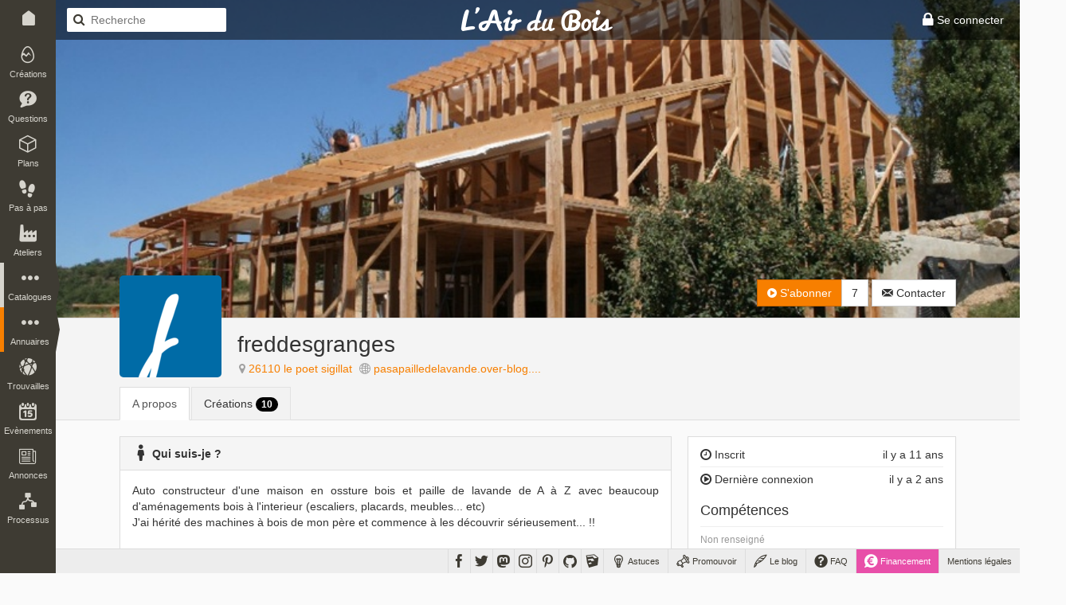

--- FILE ---
content_type: text/html; charset=UTF-8
request_url: https://www.lairdubois.fr/@freddesgranges
body_size: 5977
content:
<!DOCTYPE html>
<html lang="fr" itemscope itemtype="http://schema.org/WebPage">
    <head prefix="og: http://ogp.me/ns# fb: http://ogp.me/ns/fb#">
                    <title>freddesgranges sur L&#039;Air du Bois</title>
                            <meta charset="UTF-8" />
                <meta name="description" content="Auto constructeur d&#039;une maison en ossture bois et paille de lavande de A à Z avec beaucoup d&#039;aménagements bois à l&#039;interieur (escaliers, placards, meubles... etc)
J&#039;ai hérité des machines à bois de mon..." />
                <meta name="author" content="L&#039;Air du Bois">
                <meta name="viewport" content="width=device-width, initial-scale=1.0, maximum-scale=1.0" />
                                    <meta property="fb:app_id" content="456294721102605" />
                    <meta property="og:site_name" content="L'Air du Bois" />
                    <meta property="og:url" content="https://www.lairdubois.fr/@freddesgranges" />
                    <meta property="og:type" content="website" />
                    <meta property="og:title" content="freddesgranges" itemprop="name" />
                    <meta property="og:description" content="Auto constructeur d&#039;une maison en ossture bois et paille de lavande de A à Z avec beaucoup d&#039;aménagements bois à l&#039;interieur (escaliers, placards, meubles... etc)
J&#039;ai hérité des machines à bois de mon..." itemprop="description" />
                                            <meta property="og:image" content="https://www.lairdubois.fr/media/cache/400x400o/55c67f3dd91c9c686888e42c2954436317660f54.jpg" itemprop="image" />
                                                    <meta property="og:image:width" content="400" />
                                                                            <meta property="og:image:height" content="400" />
                                                                                                                    <meta name="twitter:card" content="summary_large_image" />
                    <meta name="twitter:site" content="@LAirDuBois" />
                    <meta name="twitter:title" content="freddesgranges" />
                    <meta name="twitter:description" content="Auto constructeur d&#039;une maison en ossture bois et paille de lavande de A à Z avec beaucoup d&#039;aménagements bois à l&#039;interieur (escaliers, placards, meubles... etc)
J&#039;ai hérité des machines à bois de mon..." />
                                            <meta name="twitter:image" content="https://www.lairdubois.fr/media/cache/400x400o/55c67f3dd91c9c686888e42c2954436317660f54.jpg" />
                                        <meta name="twitter:url" content="https://www.lairdubois.fr/@freddesgranges" />
                                        <link rel="canonical" href="https://www.lairdubois.fr/@freddesgranges">
                                                            <link rel="icon" type="image/png" sizes="16x16" href="https://www.lairdubois.fr/favicon-16x16.png?v=20230707">
            <link rel="icon" type="image/png" sizes="32x32" href="https://www.lairdubois.fr/favicon-32x32.png?v=20230707">
            <link rel="icon" type="image/png" sizes="96x96" href="https://www.lairdubois.fr/favicon-96x96.png?v=20230707">
            <link rel="icon" type="image/png" sizes="192x192" href="https://www.lairdubois.fr/android-icon-192x192.png?v=20230707">
            <link rel="apple-touch-icon" sizes="180x180" href="https://www.lairdubois.fr/apple-touch-icon-180x180.png?v=20230707">
            <link rel="apple-touch-startup-image" href="https://www.lairdubois.fr/apple-touch-icon-180x180.png?v=20230707">
            <link rel="mask-icon" href="https://www.lairdubois.fr/safari-pinned-tab.svg?v=20230707" color="#3E3B33">
            <link rel="manifest" href="https://www.lairdubois.fr/manifest.json?v=20230707">
            <meta name="msapplication-TileColor" content="#da532c">
            <meta name="msapplication-TileImage" content="https://www.lairdubois.fr/ms-icon-144x144.png?v=20230707">
                                                            <meta name="theme-color" content="#3E3B33">
            <meta name="application-name" content="L'Air du Bois">
                                                        <link rel="stylesheet" type="text/css" href="https://www.lairdubois.fr/css/dfcca7b.css?v=20230707" media="screen,print" />
                            
                <link rel="stylesheet" type="text/css" href="https://www.lairdubois.fr/css/72d9525.css?v=20230707" media="screen" />
    
    <link rel="stylesheet" type="text/css" href="https://cdnjs.cloudflare.com/ajax/libs/selectize.js/0.12.4/css/selectize.bootstrap3.css" media="screen" />
            <link rel="stylesheet" type="text/css" href="https://www.lairdubois.fr/css/3f60175.css?v=20230707" media="screen" />
    
                        <link rel="stylesheet" type="text/css" href="https://www.lairdubois.fr/css/b6ab323.css?v=20230707" media="screen" />
    
                                                                    <script src="https://www.lairdubois.fr/js/d7b37f7.js?v=20230707"></script>
                                <!--[if lt IE 9]>
                                            <script src="https://www.lairdubois.fr/js/947da59.js?v=20230707"></script>
                                    <![endif]-->
                        </head>
    <body class="ladb-topbar-enabled ladb-bottombar-enabled ladb-leftbar-enabled" itemprop="mainEntity" itemscope itemtype="http://schema.org/Person">
                                    <meta itemprop="name" content="freddesgranges" />
                <meta itemprop="description" content="Auto constructeur d&#039;une maison en ossture bois et paille de lavande de A à Z avec beaucoup d&#039;aménagements bois à l&#039;interieur (escaliers, placards, meubles... etc)
J&#039;ai hérité des machines à bois de mon..." />
                                    <meta itemprop="image" content="https://www.lairdubois.fr/media/cache/400x400o/55c67f3dd91c9c686888e42c2954436317660f54.jpg" />
                                <meta itemprop="mainEntityOfPage" content="https://www.lairdubois.fr/@freddesgranges" />
                                    <div id="ladb_topbar" class="ladb-topbar ladb-no-print">
    <ul class="ladb-topbar-left">
                                <li class="ladb-hidden-mobile"><a href="/" class="ladb-home-link"><i class="ladb-icon-home"></i></a></li>
        
            <li class="ladb-visible-mobile"><a href="#ladb_offcanvas_leftbar" data-uk-offcanvas><i class="ladb-icon-reorder ladb-icon-lg"></i>
<span class="badge badge-notification badge-nav-all"></span>
 <i class="ladb-icon-caret-right"></i></a></li>
                            <li>

<form action="/boiseux" method="GET" class="ladb-search ladb-hidden-mobile">
    <input name="q" type="search" class="ladb-search-field" placeholder="Recherche">
</form>
</li>
                        </ul>
    <ul class="ladb-topbar-right">
                                    <li><a href="/connexion" rel="nofollow"><i class="ladb-icon-lock ladb-icon-lg"></i><span class="ladb-hidden-mobile"> Se connecter</span></a></li>
                        </ul>
    <div class="ladb-topbar-brand">
        <a href="/"><span class="ladb-icon-logo"></span></a>
    </div>
</div>
    <div id="ladb_bottombar" class="ladb-bottombar ladb-no-print"><ul class="ladb-nav"><li class="ladb-hidden-mobile"><a href="/astuces/"><i class="ladb-icon-tip ladb-icon-lg"></i><span class="ladb-hidden-mobile">&nbsp;Astuces</span></a></li><li class="ladb-hidden-mobile"><a href="/promouvoir/"><i class="ladb-icon-promote ladb-icon-lg"></i><span class="ladb-hidden-mobile">&nbsp;Promouvoir</span><span class="badge badge-notification badge-nav-promotion-graphics"></span></a></li><li class="ladb-hidden-mobile"><a href="/blog/"><i class="ladb-icon-blog ladb-icon-lg"></i>&nbsp;Le blog            
            
<span class="badge badge-notification badge-nav-blog-posts"></span></a></li><li class="ladb-hidden-mobile"><a href="/faq/"><i class="ladb-icon-help ladb-icon-lg"></i>&nbsp;FAQ            
            
<span class="badge badge-notification badge-nav-faq-questions"></span></a></li><li style="background-color: #e84fa9;"><a href="/financement/" style="color: #fff;"><i class="ladb-icon-funding ladb-icon-lg"></i><span class="ladb-hidden-mobile">&nbsp;Financement</span></a></li><li><a href="/a-propos/mentions-legales.html">Mentions légales</a></li></ul><ul class="ladb-social"><li><a href="https://www.facebook.com/LAirDuBois" target="_blank" rel="noreferrer noopener" data-tooltip="tooltip" title="Suivez L'Air du Bois sur Facebook"><i class="ladb-icon-facebook ladb-icon-lg"></i></a></li><li><a href="https://www.twitter.com/LAirDuBois" target="_blank" rel="noreferrer noopener" data-tooltip="tooltip" title="Suivez L'Air du Bois sur Twitter"><i class="ladb-icon-twitter ladb-icon-lg"></i></a></li><li><a rel="me" href="https://mastodon.social/@lairdubois" target="_blank" rel="noreferrer noopener" data-tooltip="tooltip" title="Suivez L'Air du Bois sur Mastodon"><i class="ladb-icon-mastodon ladb-icon-lg"></i></a></li><li><a href="https://www.instagram.com/lairdubois/" target="_blank" rel="noreferrer noopener" data-tooltip="tooltip" title="Suivez L'Air du Bois sur Instagram"><i class="ladb-icon-instagram ladb-icon-lg"></i></a></li><li><a href="https://pinterest.com/lairdubois" target="_blank" rel="noreferrer noopener" data-tooltip="tooltip" rel="publisher" title="Suivez L'Air du Bois sur Pinterest"><i class="ladb-icon-pinterest ladb-icon-lg"></i></a></li><li><a href="https://github.com/lairdubois" target="_blank" rel="noreferrer noopener" data-tooltip="tooltip" rel="publisher" title="Suivez L'Air du Bois sur GitHub"><i class="ladb-icon-github ladb-icon-lg"></i></a></li><li class="ladb-hidden-mobile"><a href="https://extensions.sketchup.com/extension/00f0bf69-7a42-4295-9e1c-226080814e3e/opencutlist" target="_blank" rel="noreferrer noopener" data-tooltip="tooltip" rel="publisher" title="Retrouvez L'Air du Bois sur L'Extension Warehouse de Sketchup"><i class="ladb-icon-sketchup ladb-icon-lg"></i></a></li></ul></div>        <div id="ladb_offcanvas_leftbar" class="uk-offcanvas ladb-no-print">
        <div class="uk-offcanvas-bar">
            <div class="uk-panel">
                

<form action="/boiseux" method="GET" class="ladb-search ladb-search-expended">
    <input name="q" type="search" class="ladb-search-field" placeholder="Recherche">
</form>
            </div>
            <ul class="uk-nav uk-nav-offcanvas" data-uk-nav>
                <li class="uk-nav-divider"></li>
                <li><a href="/creations/"><i class="ladb-icon-creation"></i>Créations
<span class="badge badge-notification badge-nav-wonder-creations pull-right"></span>
</a></li>
                <li><a href="/questions/"><i class="ladb-icon-question"></i>Questions
<span class="badge badge-notification badge-nav-qa-questions pull-right"></span>
</a></li>
                <li><a href="/plans/"><i class="ladb-icon-plan"></i>Plans
<span class="badge badge-notification badge-nav-wonder-plans pull-right"></span>
</a></li>
                <li><a href="/pas-a-pas/"><i class="ladb-icon-howto"></i>Pas à pas
<span class="badge badge-notification badge-nav-howto-howtos pull-right"></span>
</a></li>
                <li><a href="/ateliers/"><i class="ladb-icon-workshop"></i>Ateliers
<span class="badge badge-notification badge-nav-wonder-workshops pull-right"></span>
</a></li>
                <li class="uk-nav-divider"></li>
                <li><a href="/xylotheque/"><i class="ladb-icon-wood"></i>Xylothèque
<span class="badge badge-notification badge-nav-knowledge-woods pull-right"></span>
</a></li>
                <li><a href="/outils/"><i class="ladb-icon-tool"></i>Outils
<span class="badge badge-notification badge-nav-knowledge-tools pull-right"></span>
</a></li>
                <li><a href="/livres/"><i class="ladb-icon-book"></i>Livres
<span class="badge badge-notification badge-nav-knowledge-books pull-right"></span>
</a></li>
                <li><a href="/logiciels/"><i class="ladb-icon-software"></i>Logiciels
<span class="badge badge-notification badge-nav-knowledge-softwares pull-right"></span>
</a></li>
                <li><a href="/collections/"><i class="ladb-icon-collection"></i>Collections
<span class="badge badge-notification badge-nav-collection-collections pull-right"></span>
</a></li>
                <li class="uk-nav-divider"></li>
                <li><a href="/fournisseurs/"><i class="ladb-icon-provider"></i>Fournisseurs
<span class="badge badge-notification badge-nav-knowledge-providers pull-right"></span>
</a></li>
                <li><a href="/ecoles/"><i class="ladb-icon-school"></i>Ecoles
<span class="badge badge-notification badge-nav-knowledge-schools pull-right"></span>
</a></li>
                <li><a href="/boiseux" class="ladb-active"><i class="ladb-icon-user"></i>Boiseux</a></li>
                <li><a href="/collectifs"><i class="ladb-icon-users"></i>Collectifs</a></li>
                <li class="uk-nav-divider"></li>
                <li><a href="/trouvailles/"><i class="ladb-icon-find"></i>Trouvailles
<span class="badge badge-notification badge-nav-find-finds pull-right"></span>
</a></li>
                <li><a href="/evenements/"><i class="ladb-icon-event"></i>Evènements
<span class="badge badge-notification badge-nav-event-events pull-right"></span>
</a></li>
                <li><a href="/annonces/"><i class="ladb-icon-offer"></i>Annonces
<span class="badge badge-notification badge-nav-offer-offers pull-right"></span>
</a></li>
                <li class="uk-nav-divider"></li>
                <li><a href="/processus/"><i class="ladb-icon-workflow"></i>Processus
<span class="badge badge-notification badge-nav-workflow-workflows pull-right"></span>
</a></li>
                <li class="uk-nav-divider"></li>
                <li><a href="/astuces/"><i class="ladb-icon-tip"></i>Astuces</a></li>
                <li><a href="/blog/"><i class="ladb-icon-blog"></i>Le blog
<span class="badge badge-notification badge-nav-blog-posts pull-right"></span>
</a></li>
                <li><a href="/faq/"><i class="ladb-icon-help"></i>FAQ
<span class="badge badge-notification badge-nav-faq-questions pull-right"></span>
</a></li>
                <li><a href="/promouvoir/"><i class="ladb-icon-promote"></i>Promouvoir
<span class="badge badge-notification badge-nav-promotion-graphics pull-right"></span>
</a></li>
            </ul>
        </div>
    </div>
    <nav id="ladb_leftbar" class="ladb-leftbar ladb-no-print">
        <a href="/creations/"><i class="ladb-icon-creation"></i>
<span class="badge badge-notification badge-nav-wonder-creations"></span>
<div>Créations</div></a>
        <a href="/questions/"><i class="ladb-icon-question"></i>
<span class="badge badge-notification badge-nav-qa-questions"></span>
<div>Questions</div></a>
        <a href="/plans/"><i class="ladb-icon-plan"></i>
<span class="badge badge-notification badge-nav-wonder-plans"></span>
<div>Plans</div></a>
        <a href="/pas-a-pas/"><i class="ladb-icon-howto"></i>
<span class="badge badge-notification badge-nav-howto-howtos"></span>
<div>Pas à pas</div></a>
        <a href="/ateliers/"><i class="ladb-icon-workshop"></i>
<span class="badge badge-notification badge-nav-wonder-workshops"></span>
<div>Ateliers</div></a>
        <div class="ladb-leftbar-subbar ladb-leftbar-subbar-5">
            <div class="ladb-subbar-toggle">
                <div class="ladb-toggle-handle"><i class="ladb-icon-more"></i>
<span class="badge badge-notification badge-nav-catalogs"></span>
<div>Catalogues</div></div>
                <span class="ladb-toggle-arrow"></span>
            </div>
            <div class="ladb-subbar-panel">
                <a href="/xylotheque/"><i class="ladb-icon-wood"></i>
<span class="badge badge-notification badge-nav-knowledge-woods"></span>
<div>Xylothèque</div></a>
                <a href="/outils/"><i class="ladb-icon-tool"></i>
<span class="badge badge-notification badge-nav-knowledge-tools"></span>
<div>Outils</div></a>
                <a href="/livres/"><i class="ladb-icon-book"></i>
<span class="badge badge-notification badge-nav-knowledge-books"></span>
<div>Livres</div></a>
                <a href="/logiciels/"><i class="ladb-icon-software"></i>
<span class="badge badge-notification badge-nav-knowledge-softwares"></span>
<div>Logiciels</div></a>
                <a href="/collections/"><i class="ladb-icon-collection"></i>
<span class="badge badge-notification badge-nav-collection-collections"></span>
<div>Collections</div></a>
            </div>
        </div>
        <div class="ladb-leftbar-subbar ladb-leftbar-subbar-4">
            <div class="ladb-subbar-toggle ladb-nav-active">
                <div class="ladb-toggle-handle"><i class="ladb-icon-more"></i>
<span class="badge badge-notification badge-nav-directories"></span>
<div>Annuaires</div></div>
                <span class="ladb-toggle-arrow"></span>
            </div>
            <div class="ladb-subbar-panel">
                <a href="/fournisseurs/"><i class="ladb-icon-provider"></i>
<span class="badge badge-notification badge-nav-knowledge-providers"></span>
<div>Fournisseurs</div></a>
                <a href="/ecoles/"><i class="ladb-icon-school"></i>
<span class="badge badge-notification badge-nav-knowledge-schools"></span>
<div>Ecoles</div></a>
                <a href="/boiseux" class="ladb-active"><i class="ladb-icon-user"></i><div>Boiseux</div></a>
                <a href="/collectifs"><i class="ladb-icon-users"></i><div>Collectifs</div></a>
            </div>
        </div>
        <a href="/trouvailles/"><i class="ladb-icon-find"></i>
<span class="badge badge-notification badge-nav-find-finds"></span>
<div>Trouvailles</div></a>
        <a href="/evenements/"><i class="ladb-icon-event"></i>
<span class="badge badge-notification badge-nav-event-events"></span>
<div>Evènements</div></a>
        <div class="ladb-leftbar-subbar ladb-leftbar-subbar-2 ladb-leftbar-subbar-folding">
            <div class="ladb-subbar-toggle">
                <div class="ladb-toggle-handle"><i class="ladb-icon-more"></i>
<span class="badge badge-notification badge-nav-plus"></span>
<div>Plus</div></div>
                <span class="ladb-toggle-arrow"></span>
            </div>
            <div class="ladb-subbar-panel">
                <a href="/annonces/"><i class="ladb-icon-offer"></i>
<span class="badge badge-notification badge-nav-offer-offers"></span>
<div>Annonces</div></a>
                <a href="/processus/"><i class="ladb-icon-workflow"></i>
<span class="badge badge-notification badge-nav-workflow-workflows"></span>
<div>Processus</div></a>
            </div>
        </div>
    </nav>
                <div class="ladb-wrapper">
                                        <header>
        <div class="ladb-alerts ladb-alerts-translucent">
                                                                                                    </div>
                    <div class="ladb-user-banner" style="background-image: url(https://www.lairdubois.fr/media/cache/800x800i/5b0240cd966989fce501a735e1c3cb5223d35196.jpg); background-position: 50% 50%;"></div>
                    <div class="ladb-header">
                <div class="container">
                    <div class="row">
                        <div class="col-xs-12">
                                <div class="ladb-avatar-header ladb-avatar-header-with-banner">
        <a href="https://www.lairdubois.fr/media/cache/1024x1024i/55c67f3dd91c9c686888e42c2954436317660f54.jpg" data-gallery="avatar" class="ladb-avatar ladb-cursor-preview">
            




            <img src="https://www.lairdubois.fr/media/cache/128x128o/55c67f3dd91c9c686888e42c2954436317660f54.jpg" alt="freddesgranges" itemprop="image" class="img-rounded " width="128">
            </a>
        <div class="ladb-body">
            <h1 class="ladb-heading"><span itemprop="name">freddesgranges</span></h1>
            <span class="ladb-subheading">
                

<span class="ladb-subblock"><i class="ladb-icon-location"></i> <a href="https://www.openstreetmap.org/search?query=26110%20le%20poet%20sigillat" target="_blank" rel="noreferrer noopener"><span itemprop="homeLocation">26110 le poet sigillat</span></a></span> <span class="ladb-subblock"><i class="ladb-icon-globe"></i> <a href="http://pasapailledelavande.over-blog.com/" target="_blank" rel="noreferrer noopener" itemprop="sameAs">pasapailledelavande.over-blog....</a></span> <span class="ladb-subblock">
                            </span>            </span>
        </div>
        <div class="ladb-header-tools">
                                                

<div class="btn-group ladb-follower-widget">
        <a rel="nofollow" href="/followers/581/create?rtu=/%40freddesgranges" class="btn btn-primary" data-tooltip="tooltip" title="Suivre l&#039;activité de freddesgranges" data-loading-text="<i class='ladb-icon-spinner'></i> S&#039;abonner" onclick="$(this).button('loading');">
        <i class="ladb-icon-follow"></i> S&#039;abonner
    </a>
    <a href="/@freddesgranges/abonnes" class="btn btn-default" data-tooltip="tooltip" title="7&nbsp;abonnés">7</a>
</div>
                                                                                    <a href="/messagerie/thread/to/freddesgranges/new" class="btn btn-default" data-tooltip="tooltip" title="Envoyer un message à freddesgranges"><i class="ladb-icon-message"></i><span> Contacter</span></a>
                                                    </div>
    </div>
    <ul class="nav nav-tabs">
        <li class="active">
            <a href="/@freddesgranges/a-propos">A propos</a>
        </li>
                                                    <li>
                <a href="/@freddesgranges/creations">Créations <span class="badge badge-black">10</span></a>
            </li>
                                                            </ul>
                        </div>
                    </div>
                </div>
            </div>
        
    </header>
                    <div id="container" class="container ladb-margin-top">
                            <div id="content">
            <div class="row">
        <div class="col-md-8 col-xs-12">
                                        <div class="panel panel-default">
                    <div class="panel-heading">
                        <strong>
                                                           <i class="ladb-icon-user ladb-icon-lg"></i> Qui suis-je ?
                                                    </strong>
                    </div>
                    <div class="panel-body">
                                                    <p>Auto constructeur d'une maison en ossture bois et paille de lavande de A à Z avec beaucoup d'aménagements bois à l'interieur (escaliers, placards, meubles... etc)<br>
J'ai hérité des machines à bois de mon père et commence à les découvrir sérieusement... !!</p>
                                            </div>
                </div>
                                        <div class="panel panel-default">
                    <div class="panel-heading">
                        <strong><i class="ladb-icon-locate ladb-icon-lg"></i>
                                                            Où suis-je ?
                                                    </strong>
                    </div>
                    <div>
                                                    <div style="margin: 4px;">
                                


<div class="ladb-map-box ladb-no-print">
    <div id="ladb_map_area" class="ladb-map-area">
        <div class="ladb-map-area-overlay ladb-cursor-preview"></div>
        <div class="ladb-map-area-controls">
            <div class="btn ladb-map-area-btn ladb-map-area-btn-zoom"><i class="ladb-icon-zoomin ladb-icon-lg"></i></div>
        </div>
        <div id="ladb_map_area_map"></div>
    </div>
            <small><i class="ladb-icon-location"></i> 26110 le poet sigillat</small>
    </div>
    <script>
        $(document).ready(function() {
            $('#ladb_map_area').ladbMapArea({
                markersUrl: '/@freddesgranges/location.geojson'            });
        });
    </script>
                            </div>
                                            </div>
                </div>
                                </div>
        <div class="col-md-4 col-xs-12">
            <div id="ladb_block_metas">
                                    <div class="panel panel-default">
                        <div class="panel-body">
                            <div class="ladb-metas">
                                <div class="ladb-meta">
                                    <span class="pull-right">il y a 11 ans</span>
                                    <span><i class="ladb-icon-time"></i>&nbsp;Inscrit</span>
                                </div>
                                                                    <div class="ladb-meta">
                                        <span class="pull-right">il y a 2 ans</span>
                                        <span><i class="ladb-icon-play"></i>&nbsp;Dernière connexion</span>
                                    </div>
                                                            </div>
                            <div class="ladb-metas">
                                <h4 class="ladb-heading">Compétences</h4>
                                <div class="ladb-meta">
                                                                            <small><span class="text-muted">Non renseigné</span></small>
                                                                    </div>
                            </div>
                            <div class="ladb-metas">
                                <h4 class="ladb-heading">Relations</h4>
                                                                    <div class="ladb-meta text-muted">
                                                                                    <strong>0</strong>
                                            <small>collectif</small>
                                                                                </div>
                                                                                                    <div class="ladb-meta text-muted">
                                                                                    <strong>0</strong>
                                            <small>abonnement</small>
                                                                            </div>
                                                                <div class="ladb-meta">
                                    <a href="/@freddesgranges/abonnes">                                        <strong>7</strong>
                                        <small>abonnés</small>
                                    </a>                                </div>
                            </div>
                            <div class="ladb-metas">
                                <h4 class="ladb-heading">Popularité</h4>
                                <div class="ladb-meta">
                                    <a href="/@freddesgranges/coups-de-coeur/recieved">                                        <strong>79</strong>
                                        <small>coups de coeur reçus</small>
                                    </a>                                </div>
                                                                    <div class="ladb-meta text-muted">
                                                                                    <strong>0</strong>
                                            <small>coup de coeur envoyé</small>
                                                                            </div>
                                                            </div>
                            <div class="ladb-metas">
                                <h4 class="ladb-heading">Contributions</h4>
                                                                    <div class="ladb-meta">
                                        <i class="ladb-icon-comment"></i>
                                        <a href="/@freddesgranges/commentaires">                                            <strong>6</strong>
                                            <small>commentaires</small>
                                        </a>                                    </div>
                                    <div class="ladb-meta text-muted">
                                        <i class="ladb-icon-review"></i>
                                                                                    <strong>0</strong>
                                            <small>avis/critique</small>
                                                                            </div>
                                    <div class="ladb-meta text-muted">
                                        <i class="ladb-icon-feedback"></i>
                                                                                    <strong>0</strong>
                                            <small>retour d&#039;expérience</small>
                                                                            </div>
                                                                <div class="ladb-meta">
                                    <i class="ladb-icon-creation"></i>
                                    <a href="/@freddesgranges/creations">                                        <strong>10</strong>
                                        <small>créations</small>
                                    </a>                                </div>
                                <div class="ladb-meta text-muted">
                                    <i class="ladb-icon-question"></i>
                                                                            <strong>0</strong>
                                        <small>question</small>
                                                                    </div>
                                                                    <div class="ladb-meta text-muted">
                                        <i class="ladb-icon-answer"></i>
                                                                                    <strong>0</strong>
                                            <small>réponse</small>
                                                                            </div>
                                                                <div class="ladb-meta text-muted">
                                    <i class="ladb-icon-plan"></i>
                                                                            <strong>0</strong>
                                        <small>plan</small>
                                                                    </div>
                                <div class="ladb-meta text-muted">
                                    <i class="ladb-icon-howto"></i>
                                                                            <strong>0</strong>
                                        <small>pas à pas</small>
                                                                    </div>
                                <div class="ladb-meta text-muted">
                                    <i class="ladb-icon-workflow"></i>
                                                                            <strong>0</strong>
                                        <small>processus</small>
                                                                    </div>
                                <div class="ladb-meta text-muted">
                                    <i class="ladb-icon-workshop"></i>
                                                                            <strong>0</strong>
                                        <small>atelier</small>
                                                                        </div>
                                <div class="ladb-meta text-muted">
                                    <i class="ladb-icon-find"></i>
                                                                            <strong>0</strong>
                                        <small>trouvaille</small>
                                                                    </div>
                                <div class="ladb-meta text-muted">
                                    <i class="ladb-icon-event"></i>
                                                                            <strong>0</strong>
                                        <small>evènement</small>
                                                                    </div>
                                                                    <div class="ladb-meta text-muted">
                                        <i class="ladb-icon-collection"></i>
                                                                                    <strong>0</strong>
                                            <small>collection</small>
                                                                            </div>
                                    <div class="ladb-meta text-muted">
                                        <i class="ladb-icon-arrow-up"></i>
                                                                                    <strong>0</strong>
                                            <small>vote favorable</small>
                                                                            </div>
                                    <div class="ladb-meta text-muted">
                                        <i class="ladb-icon-arrow-down"></i>
                                                                                    <strong>0</strong>
                                            <small>vote défavorable</small>
                                                                            </div>
                                    <div class="ladb-meta text-muted">
                                        <i class="ladb-icon-proposal"></i>
                                        <strong>0</strong>
                                        <small>proposition</small>
                                    </div>
                                                                <div class="ladb-meta text-muted">
                                    <i class="ladb-icon-offer"></i>
                                                                            <strong>0</strong>
                                        <small>annonce</small>
                                                                    </div>
                                <div class="ladb-meta text-muted">
                                    <i class="ladb-icon-promote"></i>
                                                                            <strong>0</strong>
                                        <small>graphisme</small>
                                                                    </div>
                            </div>
                        </div>
                    </div>
                            </div>
            <div id="ladb_block_suggest">
                            </div>
        </div>
    </div>
    </div>
                    </div>
                            </div>
                <footer>
                    <div class="ladb-footer" style="background: #fff; border-top: 1px solid #ddd;">
                <div class="container">
                    <div class="row">
                        <div class="col-xs-12">
                                                            <p class="ladb-footer-slogan"><strong>L'Air du Bois</strong> est une plateforme <a href="/a-propos/credits.html" class="alert-link">Open Source</a> de partage collaboratif ouverte à tous les amoureux du <strong>travail du bois</strong>.</p>
                                <p class="text-center ladb-no-print">
                                    <small>
                                        <a href="/faq/qu-est-ce-que-l-air-du-bois.html" class="ladb-horizontal-separator-right">Qu'est-ce que L'Air du Bois ?</a>
                                        <a href="/faq/qui-est-derriere-l-air-du-bois.html" class="ladb-horizontal-separator-right">Qui est derrière L'Air du Bois ?</a>
                                        <a href="/faq/comment-est-finance-l-air-du-bois.html" >Comment est financé L'Air du Bois ?</a>
                                    </small>
                                </p>
                                <p class="ladb-footer-copyright">Découvrez, fabriquez, partagez.<br><a href="http://www.lairdubois.fr">www.lairdubois.fr</a></p>
                                                    </div>
                    </div>
                </div>
            </div>
            </footer>
        
    
        <div id="blueimp-gallery" class="blueimp-gallery blueimp-gallery-controls" aria-label="image gallery" aria-modal="true" role="dialog" data-stretch-images="true">
        <div class="slides" aria-live="polite"></div>
        <h3 class="title"></h3>
        <a class="prev" aria-controls="blueimp-gallery" aria-label="previous slide" aria-keyshortcuts="ArrowLeft"></a>
        <a class="next"aria-controls="blueimp-gallery" aria-label="next slide" aria-keyshortcuts="ArrowRight"></a>
        <a class="close" aria-controls="blueimp-gallery" aria-label="close" aria-keyshortcuts="Escape"></a>
        <a class="play-pause" aria-controls="blueimp-gallery" aria-label="play slideshow" aria-keyshortcuts="Space" aria-pressed="false" role="button"></a>
        <ol class="indicator"></ol>
    </div>

                                            <script src="https://www.lairdubois.fr/js/27c36d2.js?v=20230707"></script>
                        <script>
                                    $(window).on('load orientationchange', lazyLoadUpdate);
                                $(document).ready(function() {
                                                setupTextareas();
                    
                $('.ladb-topbar').ladbTopbarTranslucent();
                        });
            </script>
                                                                    <script async src="https://www.googletagmanager.com/gtag/js?id=G-HZ1ZEPHSFS"></script>
                    <script>
                        window.dataLayer = window.dataLayer || [];
                        function gtag(){dataLayer.push(arguments);}
                        gtag('js', new Date());
                        gtag('config', 'G-HZ1ZEPHSFS');
                    </script>
                                    
                <script src="https://www.lairdubois.fr/js/4b36cad.js?v=20230707"></script>
    
    <script>
        $(document).ready(function() {
            setupTooltips();
        });
    </script>
    <script src="https://cdnjs.cloudflare.com/ajax/libs/selectize.js/0.12.4/js/standalone/selectize.min.js"></script>

                        <script src="https://www.lairdubois.fr/js/77e57a9.js?v=20230707"></script>
    
        </body>
</html>

--- FILE ---
content_type: application/javascript
request_url: https://www.lairdubois.fr/js/d7b37f7.js?v=20230707
body_size: 32095
content:
/*
 jQuery JavaScript Library v3.3.1
 https://jquery.com/

 Includes Sizzle.js
 https://sizzlejs.com/

 Copyright JS Foundation and other contributors
 Released under the MIT license
 https://jquery.org/license

 Date: 2018-01-20T17:24Z
 Sizzle CSS Selector Engine v2.3.3
 https://sizzlejs.com/

 Copyright jQuery Foundation and other contributors
 Released under the MIT license
 http://jquery.org/license

 Date: 2016-08-08
*/
var $jscomp=$jscomp||{};$jscomp.scope={};$jscomp.findInternal=function(n,t,v){n instanceof String&&(n=String(n));for(var F=n.length,M=0;M<F;M++){var D=n[M];if(t.call(v,D,M,n))return{i:M,v:D}}return{i:-1,v:void 0}};$jscomp.ASSUME_ES5=!1;$jscomp.ASSUME_NO_NATIVE_MAP=!1;$jscomp.ASSUME_NO_NATIVE_SET=!1;$jscomp.defineProperty=$jscomp.ASSUME_ES5||"function"==typeof Object.defineProperties?Object.defineProperty:function(n,t,v){n!=Array.prototype&&n!=Object.prototype&&(n[t]=v.value)};
$jscomp.getGlobal=function(n){return"undefined"!=typeof window&&window===n?n:"undefined"!=typeof global&&null!=global?global:n};$jscomp.global=$jscomp.getGlobal(this);$jscomp.polyfill=function(n,t,v,F){if(t){v=$jscomp.global;n=n.split(".");for(F=0;F<n.length-1;F++){var M=n[F];M in v||(v[M]={});v=v[M]}n=n[n.length-1];F=v[n];t=t(F);t!=F&&null!=t&&$jscomp.defineProperty(v,n,{configurable:!0,writable:!0,value:t})}};
$jscomp.polyfill("Array.prototype.find",function(n){return n?n:function(n,v){return $jscomp.findInternal(this,n,v).v}},"es6","es3");
(function(n,t){"object"===typeof module&&"object"===typeof module.exports?module.exports=n.document?t(n,!0):function(n){if(!n.document)throw Error("jQuery requires a window with a document");return t(n)}:t(n)})("undefined"!==typeof window?window:this,function(n,t){function v(a,b,c){b=b||q;var e,d=b.createElement("script");d.text=a;if(c)for(e in Tb)c[e]&&(d[e]=c[e]);b.head.appendChild(d).parentNode.removeChild(d)}function F(a){return null==a?a+"":"object"===typeof a||"function"===typeof a?fa[db.call(a)]||
"object":typeof a}function M(a){var b=!!a&&"length"in a&&a.length,c=F(a);return r(a)||pa(a)?!1:"array"===c||0===b||"number"===typeof b&&0<b&&b-1 in a}function D(a,b){return a.nodeName&&a.nodeName.toLowerCase()===b.toLowerCase()}function Pa(a,b,c){return r(b)?d.grep(a,function(a,d){return!!b.call(a,d,a)!==c}):b.nodeType?d.grep(a,function(a){return a===b!==c}):"string"!==typeof b?d.grep(a,function(a){return-1<wa.call(b,a)!==c}):d.filter(b,a,c)}function eb(a,b){for(;(a=a[b])&&1!==a.nodeType;);return a}
function Ub(a){var b={};d.each(a.match(K)||[],function(a,e){b[e]=!0});return b}function aa(a){return a}function Ba(a){throw a;}function fb(a,b,c,e){var d;try{a&&r(d=a.promise)?d.call(a).done(b).fail(c):a&&r(d=a.then)?d.call(a,b,c):b.apply(void 0,[a].slice(e))}catch(g){c.apply(void 0,[g])}}function Fa(){q.removeEventListener("DOMContentLoaded",Fa);n.removeEventListener("load",Fa);d.ready()}function Vb(a,b){return b.toUpperCase()}function S(a){return a.replace(Wb,"ms-").replace(Xb,Vb)}function qa(){this.expando=
d.expando+qa.uid++}function gb(a,b,c){if(void 0===c&&1===a.nodeType)if(c="data-"+b.replace(Yb,"-$&").toLowerCase(),c=a.getAttribute(c),"string"===typeof c){try{var e=c;c="true"===e?!0:"false"===e?!1:"null"===e?null:e===+e+""?+e:Zb.test(e)?JSON.parse(e):e}catch(f){}H.set(a,b,c)}else c=void 0;return c}function hb(a,b,c,e){var f,g=20,h=e?function(){return e.cur()}:function(){return d.css(a,b,"")},k=h(),l=c&&c[3]||(d.cssNumber[b]?"":"px"),m=(d.cssNumber[b]||"px"!==l&&+k)&&ra.exec(d.css(a,b));if(m&&m[3]!==
l){k/=2;l=l||m[3];for(m=+k||1;g--;)d.style(a,b,m+l),0>=(1-f)*(1-(f=h()/k||.5))&&(g=0),m/=f;m*=2;d.style(a,b,m+l);c=c||[]}if(c){m=+m||+k||0;var p=c[1]?m+(c[1]+1)*c[2]:+c[2];e&&(e.unit=l,e.start=m,e.end=p)}return p}function sa(a,b){for(var c,e,f=[],g=0,h=a.length;g<h;g++)if(e=a[g],e.style)if(c=e.style.display,b){if("none"===c&&(f[g]=u.get(e,"display")||null,f[g]||(e.style.display="")),""===e.style.display&&Ga(e)){c=g;var k=e.ownerDocument;e=e.nodeName;var l=ib[e];l||(k=k.body.appendChild(k.createElement(e)),
l=d.css(k,"display"),k.parentNode.removeChild(k),"none"===l&&(l="block"),ib[e]=l);k=l;f[c]=k}}else"none"!==c&&(f[g]="none",u.set(e,"display",c));for(g=0;g<h;g++)null!=f[g]&&(a[g].style.display=f[g]);return a}function G(a,b){var c="undefined"!==typeof a.getElementsByTagName?a.getElementsByTagName(b||"*"):"undefined"!==typeof a.querySelectorAll?a.querySelectorAll(b||"*"):[];return void 0===b||b&&D(a,b)?d.merge([a],c):c}function Qa(a,b){for(var c=0,e=a.length;c<e;c++)u.set(a[c],"globalEval",!b||u.get(b[c],
"globalEval"))}function jb(a,b,c,e,f){for(var g,h,k,l=b.createDocumentFragment(),m=[],p=0,B=a.length;p<B;p++)if((g=a[p])||0===g)if("object"===F(g))d.merge(m,g.nodeType?[g]:g);else if($b.test(g)){h=h||l.appendChild(b.createElement("div"));k=(kb.exec(g)||["",""])[1].toLowerCase();k=R[k]||R._default;h.innerHTML=k[1]+d.htmlPrefilter(g)+k[2];for(k=k[0];k--;)h=h.lastChild;d.merge(m,h.childNodes);h=l.firstChild;h.textContent=""}else m.push(b.createTextNode(g));l.textContent="";for(p=0;g=m[p++];)if(e&&-1<
d.inArray(g,e))f&&f.push(g);else if(a=d.contains(g.ownerDocument,g),h=G(l.appendChild(g),"script"),a&&Qa(h),c)for(k=0;g=h[k++];)lb.test(g.type||"")&&c.push(g);return l}function Ha(){return!0}function ta(){return!1}function mb(){try{return q.activeElement}catch(a){}}function Ra(a,b,c,e,f,g){var h;if("object"===typeof b){"string"!==typeof c&&(e=e||c,c=void 0);for(h in b)Ra(a,h,c,e,b[h],g);return a}null==e&&null==f?(f=c,e=c=void 0):null==f&&("string"===typeof c?(f=e,e=void 0):(f=e,e=c,c=void 0));if(!1===
f)f=ta;else if(!f)return a;if(1===g){var k=f;f=function(a){d().off(a);return k.apply(this,arguments)};f.guid=k.guid||(k.guid=d.guid++)}return a.each(function(){d.event.add(this,b,f,e,c)})}function nb(a,b){return D(a,"table")&&D(11!==b.nodeType?b:b.firstChild,"tr")?d(a).children("tbody")[0]||a:a}function ac(a){a.type=(null!==a.getAttribute("type"))+"/"+a.type;return a}function bc(a){"true/"===(a.type||"").slice(0,5)?a.type=a.type.slice(5):a.removeAttribute("type");return a}function ob(a,b){var c,e;
if(1===b.nodeType){if(u.hasData(a)){var f=u.access(a);var g=u.set(b,f);if(f=f.events)for(e in delete g.handle,g.events={},f)for(g=0,c=f[e].length;g<c;g++)d.event.add(b,e,f[e][g])}H.hasData(a)&&(a=H.access(a),a=d.extend({},a),H.set(b,a))}}function V(a,b,c,e){b=pb.apply([],b);var f,g=0,h=a.length,k=h-1,l=b[0],m=r(l);if(m||1<h&&"string"===typeof l&&!w.checkClone&&cc.test(l))return a.each(function(d){var f=a.eq(d);m&&(b[0]=l.call(this,d,f.html()));V(f,b,c,e)});if(h){var p=jb(b,a[0].ownerDocument,!1,a,
e);var B=p.firstChild;1===p.childNodes.length&&(p=B);if(B||e){B=d.map(G(p,"script"),ac);for(f=B.length;g<h;g++){var n=p;g!==k&&(n=d.clone(n,!0,!0),f&&d.merge(B,G(n,"script")));c.call(a[g],n,g)}if(f)for(p=B[B.length-1].ownerDocument,d.map(B,bc),g=0;g<f;g++)n=B[g],lb.test(n.type||"")&&!u.access(n,"globalEval")&&d.contains(p,n)&&(n.src&&"module"!==(n.type||"").toLowerCase()?d._evalUrl&&d._evalUrl(n.src):v(n.textContent.replace(dc,""),p,n))}}return a}function qb(a,b,c){for(var e=b?d.filter(b,a):a,f=0;null!=
(b=e[f]);f++)c||1!==b.nodeType||d.cleanData(G(b)),b.parentNode&&(c&&d.contains(b.ownerDocument,b)&&Qa(G(b,"script")),b.parentNode.removeChild(b));return a}function ua(a,b,c){var e=a.style;if(c=c||Ja(a)){var f=c.getPropertyValue(b)||c[b];""!==f||d.contains(a.ownerDocument,a)||(f=d.style(a,b));if(!w.pixelBoxStyles()&&Sa.test(f)&&ec.test(b)){a=e.width;b=e.minWidth;var g=e.maxWidth;e.minWidth=e.maxWidth=e.width=f;f=c.width;e.width=a;e.minWidth=b;e.maxWidth=g}}return void 0!==f?f+"":f}function rb(a,b){return{get:function(){if(a())delete this.get;
else return(this.get=b).apply(this,arguments)}}}function sb(a){var b=d.cssProps[a];if(!b){b=d.cssProps;a:{var c=a;if(!(c in tb)){for(var e=c[0].toUpperCase()+c.slice(1),f=ub.length;f--;)if(c=ub[f]+e,c in tb)break a;c=void 0}}b=b[a]=c||a}return b}function vb(a,b,c){return(a=ra.exec(b))?Math.max(0,a[2]-(c||0))+(a[3]||"px"):b}function Ta(a,b,c,e,f,g){var h="width"===b?1:0,k=0,l=0;if(c===(e?"border":"content"))return 0;for(;4>h;h+=2)"margin"===c&&(l+=d.css(a,c+N[h],!0,f)),e?("content"===c&&(l-=d.css(a,
"padding"+N[h],!0,f)),"margin"!==c&&(l-=d.css(a,"border"+N[h]+"Width",!0,f))):(l+=d.css(a,"padding"+N[h],!0,f),"padding"!==c?l+=d.css(a,"border"+N[h]+"Width",!0,f):k+=d.css(a,"border"+N[h]+"Width",!0,f));!e&&0<=g&&(l+=Math.max(0,Math.ceil(a["offset"+b[0].toUpperCase()+b.slice(1)]-g-l-k-.5)));return l}function wb(a,b,c){var e=Ja(a),f=ua(a,b,e),g="border-box"===d.css(a,"boxSizing",!1,e),h=g;if(Sa.test(f)){if(!c)return f;f="auto"}h=h&&(w.boxSizingReliable()||f===a.style[b]);if("auto"===f||!parseFloat(f)&&
"inline"===d.css(a,"display",!1,e))f=a["offset"+b[0].toUpperCase()+b.slice(1)],h=!0;f=parseFloat(f)||0;return f+Ta(a,b,c||(g?"border":"content"),h,e,f)+"px"}function I(a,b,c,e,d){return new I.prototype.init(a,b,c,e,d)}function Ua(){Ka&&(!1===q.hidden&&n.requestAnimationFrame?n.requestAnimationFrame(Ua):n.setTimeout(Ua,d.fx.interval),d.fx.tick())}function xb(){n.setTimeout(function(){va=void 0});return va=Date.now()}function La(a,b){var c=0,d={height:a};for(b=b?1:0;4>c;c+=2-b){var f=N[c];d["margin"+
f]=d["padding"+f]=a}b&&(d.opacity=d.width=a);return d}function yb(a,b,c){for(var d,f=(T.tweeners[b]||[]).concat(T.tweeners["*"]),g=0,h=f.length;g<h;g++)if(d=f[g].call(c,b,a))return d}function fc(a,b){var c,e;for(c in a){var f=S(c);var g=b[f];var h=a[c];Array.isArray(h)&&(g=h[1],h=a[c]=h[0]);c!==f&&(a[f]=h,delete a[c]);if((e=d.cssHooks[f])&&"expand"in e)for(c in h=e.expand(h),delete a[f],h)c in a||(a[c]=h[c],b[c]=g);else b[f]=g}}function T(a,b,c){var e,f=0,g=T.prefilters.length,h=d.Deferred().always(function(){delete k.elem}),
k=function(){if(e)return!1;var b=va||xb();b=Math.max(0,l.startTime+l.duration-b);for(var c=1-(b/l.duration||0),d=0,f=l.tweens.length;d<f;d++)l.tweens[d].run(c);h.notifyWith(a,[l,c,b]);if(1>c&&f)return b;f||h.notifyWith(a,[l,1,0]);h.resolveWith(a,[l]);return!1},l=h.promise({elem:a,props:d.extend({},b),opts:d.extend(!0,{specialEasing:{},easing:d.easing._default},c),originalProperties:b,originalOptions:c,startTime:va||xb(),duration:c.duration,tweens:[],createTween:function(b,c){b=d.Tween(a,l.opts,b,
c,l.opts.specialEasing[b]||l.opts.easing);l.tweens.push(b);return b},stop:function(b){var c=0,d=b?l.tweens.length:0;if(e)return this;for(e=!0;c<d;c++)l.tweens[c].run(1);b?(h.notifyWith(a,[l,1,0]),h.resolveWith(a,[l,b])):h.rejectWith(a,[l,b]);return this}});c=l.props;for(fc(c,l.opts.specialEasing);f<g;f++)if(b=T.prefilters[f].call(l,a,c,l.opts))return r(b.stop)&&(d._queueHooks(l.elem,l.opts.queue).stop=b.stop.bind(b)),b;d.map(c,yb,l);r(l.opts.start)&&l.opts.start.call(a,l);l.progress(l.opts.progress).done(l.opts.done,
l.opts.complete).fail(l.opts.fail).always(l.opts.always);d.fx.timer(d.extend(k,{elem:a,anim:l,queue:l.opts.queue}));return l}function W(a){return(a.match(K)||[]).join(" ")}function ha(a){return a.getAttribute&&a.getAttribute("class")||""}function Va(a){return Array.isArray(a)?a:"string"===typeof a?a.match(K)||[]:[]}function Wa(a,b,c,e){var f;if(Array.isArray(b))d.each(b,function(b,d){c||gc.test(a)?e(a,d):Wa(a+"["+("object"===typeof d&&null!=d?b:"")+"]",d,c,e)});else if(c||"object"!==F(b))e(a,b);else for(f in b)Wa(a+
"["+f+"]",b[f],c,e)}function zb(a){return function(b,c){"string"!==typeof b&&(c=b,b="*");var d=0,f=b.toLowerCase().match(K)||[];if(r(c))for(;b=f[d++];)"+"===b[0]?(b=b.slice(1)||"*",(a[b]=a[b]||[]).unshift(c)):(a[b]=a[b]||[]).push(c)}}function Ab(a,b,c,e){function f(k){var l;g[k]=!0;d.each(a[k]||[],function(a,d){a=d(b,c,e);if("string"===typeof a&&!h&&!g[a])return b.dataTypes.unshift(a),f(a),!1;if(h)return!(l=a)});return l}var g={},h=a===Xa;return f(b.dataTypes[0])||!g["*"]&&f("*")}function Ya(a,b){var c,
e,f=d.ajaxSettings.flatOptions||{};for(c in b)void 0!==b[c]&&((f[c]?a:e||(e={}))[c]=b[c]);e&&d.extend(!0,a,e);return a}var ia=[],q=n.document,hc=Object.getPrototypeOf,ja=ia.slice,pb=ia.concat,Za=ia.push,wa=ia.indexOf,fa={},db=fa.toString,Ma=fa.hasOwnProperty,Bb=Ma.toString,ic=Bb.call(Object),w={},r=function(a){return"function"===typeof a&&"number"!==typeof a.nodeType},pa=function(a){return null!=a&&a===a.window},Tb={type:!0,src:!0,noModule:!0},d=function(a,b){return new d.fn.init(a,b)},jc=/^[\s\uFEFF\xA0]+|[\s\uFEFF\xA0]+$/g;
d.fn=d.prototype={jquery:"3.3.1",constructor:d,length:0,toArray:function(){return ja.call(this)},get:function(a){return null==a?ja.call(this):0>a?this[a+this.length]:this[a]},pushStack:function(a){a=d.merge(this.constructor(),a);a.prevObject=this;return a},each:function(a){return d.each(this,a)},map:function(a){return this.pushStack(d.map(this,function(b,c){return a.call(b,c,b)}))},slice:function(){return this.pushStack(ja.apply(this,arguments))},first:function(){return this.eq(0)},last:function(){return this.eq(-1)},
eq:function(a){var b=this.length;a=+a+(0>a?b:0);return this.pushStack(0<=a&&a<b?[this[a]]:[])},end:function(){return this.prevObject||this.constructor()},push:Za,sort:ia.sort,splice:ia.splice};d.extend=d.fn.extend=function(){var a,b,c,e=arguments[0]||{},f=1,g=arguments.length,h=!1;"boolean"===typeof e&&(h=e,e=arguments[f]||{},f++);"object"===typeof e||r(e)||(e={});f===g&&(e=this,f--);for(;f<g;f++)if(null!=(a=arguments[f]))for(b in a){var k=e[b];var l=a[b];e!==l&&(h&&l&&(d.isPlainObject(l)||(c=Array.isArray(l)))?
(c?(c=!1,k=k&&Array.isArray(k)?k:[]):k=k&&d.isPlainObject(k)?k:{},e[b]=d.extend(h,k,l)):void 0!==l&&(e[b]=l))}return e};d.extend({expando:"jQuery"+("3.3.1"+Math.random()).replace(/\D/g,""),isReady:!0,error:function(a){throw Error(a);},noop:function(){},isPlainObject:function(a){if(!a||"[object Object]"!==db.call(a))return!1;a=hc(a);if(!a)return!0;a=Ma.call(a,"constructor")&&a.constructor;return"function"===typeof a&&Bb.call(a)===ic},isEmptyObject:function(a){for(var b in a)return!1;return!0},globalEval:function(a){v(a)},
each:function(a,b){var c,d=0;if(M(a))for(c=a.length;d<c&&!1!==b.call(a[d],d,a[d]);d++);else for(d in a)if(!1===b.call(a[d],d,a[d]))break;return a},trim:function(a){return null==a?"":(a+"").replace(jc,"")},makeArray:function(a,b){b=b||[];null!=a&&(M(Object(a))?d.merge(b,"string"===typeof a?[a]:a):Za.call(b,a));return b},inArray:function(a,b,c){return null==b?-1:wa.call(b,a,c)},merge:function(a,b){for(var c=+b.length,d=0,f=a.length;d<c;d++)a[f++]=b[d];a.length=f;return a},grep:function(a,b,c){for(var d=
[],f=0,g=a.length,h=!c;f<g;f++)c=!b(a[f],f),c!==h&&d.push(a[f]);return d},map:function(a,b,c){var d,f=0,g=[];if(M(a))for(d=a.length;f<d;f++){var h=b(a[f],f,c);null!=h&&g.push(h)}else for(f in a)h=b(a[f],f,c),null!=h&&g.push(h);return pb.apply([],g)},guid:1,support:w});"function"===typeof Symbol&&(d.fn[Symbol.iterator]=ia[Symbol.iterator]);d.each("Boolean Number String Function Array Date RegExp Object Error Symbol".split(" "),function(a,b){fa["[object "+b+"]"]=b.toLowerCase()});var na=function(a){function b(a,
b,c,d){var e,f,g,y,h=b&&b.ownerDocument,C=b?b.nodeType:9;c=c||[];if("string"!==typeof a||!a||1!==C&&9!==C&&11!==C)return c;if(!d&&((b?b.ownerDocument||b:X)!==z&&xa(b),b=b||z,Y)){if(11!==C&&(y=va.exec(a)))if(e=y[1])if(9===C)if(f=b.getElementById(e)){if(f.id===e)return c.push(f),c}else return c;else{if(h&&(f=h.getElementById(e))&&v(b,f)&&f.id===e)return c.push(f),c}else{if(y[2])return K.apply(c,b.getElementsByTagName(a)),c;if((e=y[3])&&L.getElementsByClassName&&b.getElementsByClassName)return K.apply(c,
b.getElementsByClassName(e)),c}if(!(!L.qsa||G[a+" "]||Q&&Q.test(a))){if(1!==C){h=b;var l=a}else if("object"!==b.nodeName.toLowerCase()){(g=b.getAttribute("id"))?g=g.replace(qa,ra):b.setAttribute("id",g=A);f=fa(a);for(e=f.length;e--;)f[e]="#"+g+" "+u(f[e]);l=f.join(",");h=ea.test(a)&&n(b.parentNode)||b}if(l)try{return K.apply(c,h.querySelectorAll(l)),c}catch(Oc){}finally{g===A&&b.removeAttribute("id")}}}return Ba(a.replace(W,"$1"),b,c,d)}function c(){function a(c,d){b.push(c+" ")>E.cacheLength&&delete a[b.shift()];
return a[c+" "]=d}var b=[];return a}function d(a){a[A]=!0;return a}function f(a){var b=z.createElement("fieldset");try{return!!a(b)}catch(C){return!1}finally{b.parentNode&&b.parentNode.removeChild(b)}}function g(a,b){a=a.split("|");for(var c=a.length;c--;)E.attrHandle[a[c]]=b}function h(a,b){var c=b&&a,d=c&&1===a.nodeType&&1===b.nodeType&&a.sourceIndex-b.sourceIndex;if(d)return d;if(c)for(;c=c.nextSibling;)if(c===b)return-1;return a?1:-1}function k(a){return function(b){return"input"===b.nodeName.toLowerCase()&&
b.type===a}}function l(a){return function(b){var c=b.nodeName.toLowerCase();return("input"===c||"button"===c)&&b.type===a}}function m(a){return function(b){return"form"in b?b.parentNode&&!1===b.disabled?"label"in b?"label"in b.parentNode?b.parentNode.disabled===a:b.disabled===a:b.isDisabled===a||b.isDisabled!==!a&&za(b)===a:b.disabled===a:"label"in b?b.disabled===a:!1}}function p(a){return d(function(b){b=+b;return d(function(c,d){for(var e,f=a([],c.length,b),g=f.length;g--;)c[e=f[g]]&&(c[e]=!(d[e]=
c[e]))})})}function n(a){return a&&"undefined"!==typeof a.getElementsByTagName&&a}function Ia(){}function u(a){for(var b=0,c=a.length,d="";b<c;b++)d+=a[b].value;return d}function ba(a,b,c){var d=b.dir,e=b.next,f=e||d,g=c&&"parentNode"===f,y=F++;return b.first?function(b,c,e){for(;b=b[d];)if(1===b.nodeType||g)return a(b,c,e);return!1}:function(b,c,h){var C,l=[ka,y];if(h)for(;b=b[d];){if((1===b.nodeType||g)&&a(b,c,h))return!0}else for(;b=b[d];)if(1===b.nodeType||g){var k=b[A]||(b[A]={});k=k[b.uniqueID]||
(k[b.uniqueID]={});if(e&&e===b.nodeName.toLowerCase())b=b[d]||b;else{if((C=k[f])&&C[0]===ka&&C[1]===y)return l[2]=C[2];k[f]=l;if(l[2]=a(b,c,h))return!0}}return!1}}function r(a){return 1<a.length?function(b,c,d){for(var e=a.length;e--;)if(!a[e](b,c,d))return!1;return!0}:a[0]}function q(a,b,c,d,e){for(var f,g=[],h=0,y=a.length,C=null!=b;h<y;h++)if(f=a[h])if(!c||c(f,d,e))g.push(f),C&&b.push(h);return g}function w(a,c,e,f,g,h){f&&!f[A]&&(f=w(f));g&&!g[A]&&(g=w(g,h));return d(function(d,h,y,C){var l,k=
[],m=[],J=h.length,P;if(!(P=d)){P=c||"*";for(var p=y.nodeType?[y]:y,n=[],Ca=0,B=p.length;Ca<B;Ca++)b(P,p[Ca],n);P=n}P=!a||!d&&c?P:q(P,k,a,y,C);p=e?g||(d?a:J||f)?[]:h:P;e&&e(P,p,y,C);if(f){var ca=q(p,m);f(ca,[],y,C);for(y=ca.length;y--;)if(l=ca[y])p[m[y]]=!(P[m[y]]=l)}if(d){if(g||a){if(g){ca=[];for(y=p.length;y--;)(l=p[y])&&ca.push(P[y]=l);g(null,p=[],ca,C)}for(y=p.length;y--;)(l=p[y])&&-1<(ca=g?N(d,l):k[y])&&(d[ca]=!(h[ca]=l))}}else p=q(p===h?p.splice(J,p.length):p),g?g(null,h,p,C):K.apply(h,p)})}
function x(a){var b,c,d=a.length,e=E.relative[a[0].type];var f=e||E.relative[" "];for(var g=e?1:0,h=ba(function(a){return a===b},f,!0),y=ba(function(a){return-1<N(b,a)},f,!0),l=[function(a,c,d){a=!e&&(d||c!==O)||((b=c).nodeType?h(a,c,d):y(a,c,d));b=null;return a}];g<d;g++)if(f=E.relative[a[g].type])l=[ba(r(l),f)];else{f=E.filter[a[g].type].apply(null,a[g].matches);if(f[A]){for(c=++g;c<d&&!E.relative[a[c].type];c++);return w(1<g&&r(l),1<g&&u(a.slice(0,g-1).concat({value:" "===a[g-2].type?"*":""})).replace(W,
"$1"),f,g<c&&x(a.slice(g,c)),c<d&&x(a=a.slice(c)),c<d&&u(a))}l.push(f)}return r(l)}function kc(a,c){var e=0<c.length,f=0<a.length,g=function(d,g,h,y,l){var C,k,m=0,J="0",P=d&&[],p=[],n=O,Ca=d||f&&E.find.TAG("*",l),B=ka+=null==n?1:Math.random()||.1,ca=Ca.length;for(l&&(O=g===z||g||l);J!==ca&&null!=(C=Ca[J]);J++){if(f&&C){var x=0;g||C.ownerDocument===z||(xa(C),h=!Y);for(;k=a[x++];)if(k(C,g||z,h)){y.push(C);break}l&&(ka=B)}e&&((C=!k&&C)&&m--,d&&P.push(C))}m+=J;if(e&&J!==m){for(x=0;k=c[x++];)k(P,p,g,
h);if(d){if(0<m)for(;J--;)P[J]||p[J]||(p[J]=R.call(y));p=q(p)}K.apply(y,p);l&&!d&&0<p.length&&1<m+c.length&&b.uniqueSort(y)}l&&(ka=B,O=n);return P};return e?d(g):g}var Da,O,U,Ea,z,Z,Y,Q,ya,t,v,A="sizzle"+1*new Date,X=a.document,ka=0,F=0,H=c(),Cb=c(),G=c(),I=function(a,b){a===b&&(Ea=!0);return 0},M={}.hasOwnProperty,D=[],R=D.pop,T=D.push,K=D.push,S=D.slice,N=function(a,b){for(var c=0,d=a.length;c<d;c++)if(a[c]===b)return c;return-1},da=/[\x20\t\r\n\f]+/g,W=/^[\x20\t\r\n\f]+|((?:^|[^\\])(?:\\.)*)[\x20\t\r\n\f]+$/g,
ha=/^[\x20\t\r\n\f]*,[\x20\t\r\n\f]*/,ia=/^[\x20\t\r\n\f]*([>+~]|[\x20\t\r\n\f])[\x20\t\r\n\f]*/,ja=/=[\x20\t\r\n\f]*([^\]'"]*?)[\x20\t\r\n\f]*\]/g,na=/:((?:\\.|[\w-]|[^\x00-\xa0])+)(?:\((('((?:\\.|[^\\'])*)'|"((?:\\.|[^\\"])*)")|((?:\\.|[^\\()[\]]|\[[\x20\t\r\n\f]*((?:\\.|[\w-]|[^\x00-\xa0])+)(?:[\x20\t\r\n\f]*([*^$|!~]?=)[\x20\t\r\n\f]*(?:'((?:\\.|[^\\'])*)'|"((?:\\.|[^\\"])*)"|((?:\\.|[\w-]|[^\x00-\xa0])+))|)[\x20\t\r\n\f]*\])*)|.*)\)|)/,pa=/^(?:\\.|[\w-]|[^\x00-\xa0])+$/,aa={ID:/^#((?:\\.|[\w-]|[^\x00-\xa0])+)/,
CLASS:/^\.((?:\\.|[\w-]|[^\x00-\xa0])+)/,TAG:/^((?:\\.|[\w-]|[^\x00-\xa0])+|[*])/,ATTR:/^\[[\x20\t\r\n\f]*((?:\\.|[\w-]|[^\x00-\xa0])+)(?:[\x20\t\r\n\f]*([*^$|!~]?=)[\x20\t\r\n\f]*(?:'((?:\\.|[^\\'])*)'|"((?:\\.|[^\\"])*)"|((?:\\.|[\w-]|[^\x00-\xa0])+))|)[\x20\t\r\n\f]*\]/,PSEUDO:/^:((?:\\.|[\w-]|[^\x00-\xa0])+)(?:\((('((?:\\.|[^\\'])*)'|"((?:\\.|[^\\"])*)")|((?:\\.|[^\\()[\]]|\[[\x20\t\r\n\f]*((?:\\.|[\w-]|[^\x00-\xa0])+)(?:[\x20\t\r\n\f]*([*^$|!~]?=)[\x20\t\r\n\f]*(?:'((?:\\.|[^\\'])*)'|"((?:\\.|[^\\"])*)"|((?:\\.|[\w-]|[^\x00-\xa0])+))|)[\x20\t\r\n\f]*\])*)|.*)\)|)/,
CHILD:/^:(only|first|last|nth|nth-last)-(child|of-type)(?:\([\x20\t\r\n\f]*(even|odd|(([+-]|)(\d*)n|)[\x20\t\r\n\f]*(?:([+-]|)[\x20\t\r\n\f]*(\d+)|))[\x20\t\r\n\f]*\)|)/i,bool:/^(?:checked|selected|async|autofocus|autoplay|controls|defer|disabled|hidden|ismap|loop|multiple|open|readonly|required|scoped)$/i,needsContext:/^[\x20\t\r\n\f]*[>+~]|:(even|odd|eq|gt|lt|nth|first|last)(?:\([\x20\t\r\n\f]*((?:-\d)?\d*)[\x20\t\r\n\f]*\)|)(?=[^-]|$)/i},sa=/^(?:input|select|textarea|button)$/i,ta=/^h\d$/i,V=/^[^{]+\{\s*\[native \w/,
va=/^(?:#([\w-]+)|(\w+)|\.([\w-]+))$/,ea=/[+~]/,la=/\\([\da-f]{1,6}[\x20\t\r\n\f]?|([\x20\t\r\n\f])|.)/ig,ma=function(a,b,c){a="0x"+b-65536;return a!==a||c?b:0>a?String.fromCharCode(a+65536):String.fromCharCode(a>>10|55296,a&1023|56320)},qa=/([\0-\x1f\x7f]|^-?\d)|^-$|[^\0-\x1f\x7f-\uFFFF\w-]/g,ra=function(a,b){return b?"\x00"===a?"\ufffd":a.slice(0,-1)+"\\"+a.charCodeAt(a.length-1).toString(16)+" ":"\\"+a},ua=function(){xa()},za=ba(function(a){return!0===a.disabled&&("form"in a||"label"in a)},{dir:"parentNode",
next:"legend"});try{K.apply(D=S.call(X.childNodes),X.childNodes),D[X.childNodes.length].nodeType}catch(y){K={apply:D.length?function(a,b){T.apply(a,S.call(b))}:function(a,b){for(var c=a.length,d=0;a[c++]=b[d++];);a.length=c-1}}}var L=b.support={};var Aa=b.isXML=function(a){return(a=a&&(a.ownerDocument||a).documentElement)?"HTML"!==a.nodeName:!1};var xa=b.setDocument=function(a){var b;a=a?a.ownerDocument||a:X;if(a===z||9!==a.nodeType||!a.documentElement)return z;z=a;Z=z.documentElement;Y=!Aa(z);X!==
z&&(b=z.defaultView)&&b.top!==b&&(b.addEventListener?b.addEventListener("unload",ua,!1):b.attachEvent&&b.attachEvent("onunload",ua));L.attributes=f(function(a){a.className="i";return!a.getAttribute("className")});L.getElementsByTagName=f(function(a){a.appendChild(z.createComment(""));return!a.getElementsByTagName("*").length});L.getElementsByClassName=V.test(z.getElementsByClassName);L.getById=f(function(a){Z.appendChild(a).id=A;return!z.getElementsByName||!z.getElementsByName(A).length});L.getById?
(E.filter.ID=function(a){var b=a.replace(la,ma);return function(a){return a.getAttribute("id")===b}},E.find.ID=function(a,b){if("undefined"!==typeof b.getElementById&&Y)return(a=b.getElementById(a))?[a]:[]}):(E.filter.ID=function(a){var b=a.replace(la,ma);return function(a){return(a="undefined"!==typeof a.getAttributeNode&&a.getAttributeNode("id"))&&a.value===b}},E.find.ID=function(a,b){if("undefined"!==typeof b.getElementById&&Y){var c,d=b.getElementById(a);if(d){if((c=d.getAttributeNode("id"))&&
c.value===a)return[d];var e=b.getElementsByName(a);for(b=0;d=e[b++];)if((c=d.getAttributeNode("id"))&&c.value===a)return[d]}return[]}});E.find.TAG=L.getElementsByTagName?function(a,b){if("undefined"!==typeof b.getElementsByTagName)return b.getElementsByTagName(a);if(L.qsa)return b.querySelectorAll(a)}:function(a,b){var c=[],d=0;b=b.getElementsByTagName(a);if("*"===a){for(;a=b[d++];)1===a.nodeType&&c.push(a);return c}return b};E.find.CLASS=L.getElementsByClassName&&function(a,b){if("undefined"!==typeof b.getElementsByClassName&&
Y)return b.getElementsByClassName(a)};ya=[];Q=[];if(L.qsa=V.test(z.querySelectorAll))f(function(a){Z.appendChild(a).innerHTML="<a id='"+A+"'></a><select id='"+A+"-\r\\' msallowcapture=''><option selected=''></option></select>";a.querySelectorAll("[msallowcapture^='']").length&&Q.push("[*^$]=[\\x20\\t\\r\\n\\f]*(?:''|\"\")");a.querySelectorAll("[selected]").length||Q.push("\\[[\\x20\\t\\r\\n\\f]*(?:value|checked|selected|async|autofocus|autoplay|controls|defer|disabled|hidden|ismap|loop|multiple|open|readonly|required|scoped)");
a.querySelectorAll("[id~="+A+"-]").length||Q.push("~=");a.querySelectorAll(":checked").length||Q.push(":checked");a.querySelectorAll("a#"+A+"+*").length||Q.push(".#.+[+~]")}),f(function(a){a.innerHTML="<a href='' disabled='disabled'></a><select disabled='disabled'><option/></select>";var b=z.createElement("input");b.setAttribute("type","hidden");a.appendChild(b).setAttribute("name","D");a.querySelectorAll("[name=d]").length&&Q.push("name[\\x20\\t\\r\\n\\f]*[*^$|!~]?=");2!==a.querySelectorAll(":enabled").length&&
Q.push(":enabled",":disabled");Z.appendChild(a).disabled=!0;2!==a.querySelectorAll(":disabled").length&&Q.push(":enabled",":disabled");a.querySelectorAll("*,:x");Q.push(",.*:")});(L.matchesSelector=V.test(t=Z.matches||Z.webkitMatchesSelector||Z.mozMatchesSelector||Z.oMatchesSelector||Z.msMatchesSelector))&&f(function(a){L.disconnectedMatch=t.call(a,"*");t.call(a,"[s!='']:x");ya.push("!=",":((?:\\\\.|[\\w-]|[^\x00-\\xa0])+)(?:\\((('((?:\\\\.|[^\\\\'])*)'|\"((?:\\\\.|[^\\\\\"])*)\")|((?:\\\\.|[^\\\\()[\\]]|\\[[\\x20\\t\\r\\n\\f]*((?:\\\\.|[\\w-]|[^\x00-\\xa0])+)(?:[\\x20\\t\\r\\n\\f]*([*^$|!~]?=)[\\x20\\t\\r\\n\\f]*(?:'((?:\\\\.|[^\\\\'])*)'|\"((?:\\\\.|[^\\\\\"])*)\"|((?:\\\\.|[\\w-]|[^\x00-\\xa0])+))|)[\\x20\\t\\r\\n\\f]*\\])*)|.*)\\)|)")});
Q=Q.length&&new RegExp(Q.join("|"));ya=ya.length&&new RegExp(ya.join("|"));v=(b=V.test(Z.compareDocumentPosition))||V.test(Z.contains)?function(a,b){var c=9===a.nodeType?a.documentElement:a;b=b&&b.parentNode;return a===b||!!(b&&1===b.nodeType&&(c.contains?c.contains(b):a.compareDocumentPosition&&a.compareDocumentPosition(b)&16))}:function(a,b){if(b)for(;b=b.parentNode;)if(b===a)return!0;return!1};I=b?function(a,b){if(a===b)return Ea=!0,0;var c=!a.compareDocumentPosition-!b.compareDocumentPosition;
if(c)return c;c=(a.ownerDocument||a)===(b.ownerDocument||b)?a.compareDocumentPosition(b):1;return c&1||!L.sortDetached&&b.compareDocumentPosition(a)===c?a===z||a.ownerDocument===X&&v(X,a)?-1:b===z||b.ownerDocument===X&&v(X,b)?1:U?N(U,a)-N(U,b):0:c&4?-1:1}:function(a,b){if(a===b)return Ea=!0,0;var c=0,d=a.parentNode,e=b.parentNode,f=[a],g=[b];if(!d||!e)return a===z?-1:b===z?1:d?-1:e?1:U?N(U,a)-N(U,b):0;if(d===e)return h(a,b);for(;a=a.parentNode;)f.unshift(a);for(a=b;a=a.parentNode;)g.unshift(a);for(;f[c]===
g[c];)c++;return c?h(f[c],g[c]):f[c]===X?-1:g[c]===X?1:0};return z};b.matches=function(a,c){return b(a,null,null,c)};b.matchesSelector=function(a,c){(a.ownerDocument||a)!==z&&xa(a);c=c.replace(ja,"='$1']");if(!(!L.matchesSelector||!Y||G[c+" "]||ya&&ya.test(c)||Q&&Q.test(c)))try{var d=t.call(a,c);if(d||L.disconnectedMatch||a.document&&11!==a.document.nodeType)return d}catch(P){}return 0<b(c,z,null,[a]).length};b.contains=function(a,b){(a.ownerDocument||a)!==z&&xa(a);return v(a,b)};b.attr=function(a,
b){(a.ownerDocument||a)!==z&&xa(a);var c=E.attrHandle[b.toLowerCase()];c=c&&M.call(E.attrHandle,b.toLowerCase())?c(a,b,!Y):void 0;return void 0!==c?c:L.attributes||!Y?a.getAttribute(b):(c=a.getAttributeNode(b))&&c.specified?c.value:null};b.escape=function(a){return(a+"").replace(qa,ra)};b.error=function(a){throw Error("Syntax error, unrecognized expression: "+a);};b.uniqueSort=function(a){var b,c=[],d=0,e=0;Ea=!L.detectDuplicates;U=!L.sortStable&&a.slice(0);a.sort(I);if(Ea){for(;b=a[e++];)b===a[e]&&
(d=c.push(e));for(;d--;)a.splice(c[d],1)}U=null;return a};var oa=b.getText=function(a){var b="",c=0;var d=a.nodeType;if(!d)for(;d=a[c++];)b+=oa(d);else if(1===d||9===d||11===d){if("string"===typeof a.textContent)return a.textContent;for(a=a.firstChild;a;a=a.nextSibling)b+=oa(a)}else if(3===d||4===d)return a.nodeValue;return b};var E=b.selectors={cacheLength:50,createPseudo:d,match:aa,attrHandle:{},find:{},relative:{">":{dir:"parentNode",first:!0}," ":{dir:"parentNode"},"+":{dir:"previousSibling",
first:!0},"~":{dir:"previousSibling"}},preFilter:{ATTR:function(a){a[1]=a[1].replace(la,ma);a[3]=(a[3]||a[4]||a[5]||"").replace(la,ma);"~="===a[2]&&(a[3]=" "+a[3]+" ");return a.slice(0,4)},CHILD:function(a){a[1]=a[1].toLowerCase();"nth"===a[1].slice(0,3)?(a[3]||b.error(a[0]),a[4]=+(a[4]?a[5]+(a[6]||1):2*("even"===a[3]||"odd"===a[3])),a[5]=+(a[7]+a[8]||"odd"===a[3])):a[3]&&b.error(a[0]);return a},PSEUDO:function(a){var b,c=!a[6]&&a[2];if(aa.CHILD.test(a[0]))return null;a[3]?a[2]=a[4]||a[5]||"":c&&
na.test(c)&&(b=fa(c,!0))&&(b=c.indexOf(")",c.length-b)-c.length)&&(a[0]=a[0].slice(0,b),a[2]=c.slice(0,b));return a.slice(0,3)}},filter:{TAG:function(a){var b=a.replace(la,ma).toLowerCase();return"*"===a?function(){return!0}:function(a){return a.nodeName&&a.nodeName.toLowerCase()===b}},CLASS:function(a){var b=H[a+" "];return b||(b=new RegExp("(^|[\\x20\\t\\r\\n\\f])"+a+"([\\x20\\t\\r\\n\\f]|$)"),H(a,function(a){return b.test("string"===typeof a.className&&a.className||"undefined"!==typeof a.getAttribute&&
a.getAttribute("class")||"")}))},ATTR:function(a,c,d){return function(e){e=b.attr(e,a);if(null==e)return"!="===c;if(!c)return!0;e+="";return"="===c?e===d:"!="===c?e!==d:"^="===c?d&&0===e.indexOf(d):"*="===c?d&&-1<e.indexOf(d):"$="===c?d&&e.slice(-d.length)===d:"~="===c?-1<(" "+e.replace(da," ")+" ").indexOf(d):"|="===c?e===d||e.slice(0,d.length+1)===d+"-":!1}},CHILD:function(a,b,c,d,e){var f="nth"!==a.slice(0,3),g="last"!==a.slice(-4),h="of-type"===b;return 1===d&&0===e?function(a){return!!a.parentNode}:
function(b,c,l){var k,m;c=f!==g?"nextSibling":"previousSibling";var y=b.parentNode,p=h&&b.nodeName.toLowerCase();l=!l&&!h;var n=!1;if(y){if(f){for(;c;){for(k=b;k=k[c];)if(h?k.nodeName.toLowerCase()===p:1===k.nodeType)return!1;var C=c="only"===a&&!C&&"nextSibling"}return!0}C=[g?y.firstChild:y.lastChild];if(g&&l){k=y;var J=k[A]||(k[A]={});J=J[k.uniqueID]||(J[k.uniqueID]={});n=J[a]||[];n=(m=n[0]===ka&&n[1])&&n[2];for(k=m&&y.childNodes[m];k=++m&&k&&k[c]||(n=m=0)||C.pop();)if(1===k.nodeType&&++n&&k===
b){J[a]=[ka,m,n];break}}else if(l&&(k=b,J=k[A]||(k[A]={}),J=J[k.uniqueID]||(J[k.uniqueID]={}),n=J[a]||[],n=m=n[0]===ka&&n[1]),!1===n)for(;(k=++m&&k&&k[c]||(n=m=0)||C.pop())&&((h?k.nodeName.toLowerCase()!==p:1!==k.nodeType)||!++n||(l&&(J=k[A]||(k[A]={}),J=J[k.uniqueID]||(J[k.uniqueID]={}),J[a]=[ka,n]),k!==b)););n-=e;return n===d||0===n%d&&0<=n/d}}},PSEUDO:function(a,c){var e=E.pseudos[a]||E.setFilters[a.toLowerCase()]||b.error("unsupported pseudo: "+a);if(e[A])return e(c);if(1<e.length){var f=[a,a,
"",c];return E.setFilters.hasOwnProperty(a.toLowerCase())?d(function(a,b){for(var d,f=e(a,c),g=f.length;g--;)d=N(a,f[g]),a[d]=!(b[d]=f[g])}):function(a){return e(a,0,f)}}return e}},pseudos:{not:d(function(a){var b=[],c=[],e=wa(a.replace(W,"$1"));return e[A]?d(function(a,b,c,d){d=e(a,null,d,[]);for(var f=a.length;f--;)if(c=d[f])a[f]=!(b[f]=c)}):function(a,d,f){b[0]=a;e(b,null,f,c);b[0]=null;return!c.pop()}}),has:d(function(a){return function(c){return 0<b(a,c).length}}),contains:d(function(a){a=a.replace(la,
ma);return function(b){return-1<(b.textContent||b.innerText||oa(b)).indexOf(a)}}),lang:d(function(a){pa.test(a||"")||b.error("unsupported lang: "+a);a=a.replace(la,ma).toLowerCase();return function(b){var c;do if(c=Y?b.lang:b.getAttribute("xml:lang")||b.getAttribute("lang"))return c=c.toLowerCase(),c===a||0===c.indexOf(a+"-");while((b=b.parentNode)&&1===b.nodeType);return!1}}),target:function(b){var c=a.location&&a.location.hash;return c&&c.slice(1)===b.id},root:function(a){return a===Z},focus:function(a){return a===
z.activeElement&&(!z.hasFocus||z.hasFocus())&&!!(a.type||a.href||~a.tabIndex)},enabled:m(!1),disabled:m(!0),checked:function(a){var b=a.nodeName.toLowerCase();return"input"===b&&!!a.checked||"option"===b&&!!a.selected},selected:function(a){a.parentNode&&a.parentNode.selectedIndex;return!0===a.selected},empty:function(a){for(a=a.firstChild;a;a=a.nextSibling)if(6>a.nodeType)return!1;return!0},parent:function(a){return!E.pseudos.empty(a)},header:function(a){return ta.test(a.nodeName)},input:function(a){return sa.test(a.nodeName)},
button:function(a){var b=a.nodeName.toLowerCase();return"input"===b&&"button"===a.type||"button"===b},text:function(a){var b;return"input"===a.nodeName.toLowerCase()&&"text"===a.type&&(null==(b=a.getAttribute("type"))||"text"===b.toLowerCase())},first:p(function(){return[0]}),last:p(function(a,b){return[b-1]}),eq:p(function(a,b,c){return[0>c?c+b:c]}),even:p(function(a,b){for(var c=0;c<b;c+=2)a.push(c);return a}),odd:p(function(a,b){for(var c=1;c<b;c+=2)a.push(c);return a}),lt:p(function(a,b,c){for(b=
0>c?c+b:c;0<=--b;)a.push(b);return a}),gt:p(function(a,b,c){for(c=0>c?c+b:c;++c<b;)a.push(c);return a})}};E.pseudos.nth=E.pseudos.eq;for(Da in{radio:!0,checkbox:!0,file:!0,password:!0,image:!0})E.pseudos[Da]=k(Da);for(Da in{submit:!0,reset:!0})E.pseudos[Da]=l(Da);Ia.prototype=E.filters=E.pseudos;E.setFilters=new Ia;var fa=b.tokenize=function(a,c){var d,e,f,g,h;if(g=Cb[a+" "])return c?0:g.slice(0);g=a;var k=[];for(h=E.preFilter;g;){if(!l||(d=ha.exec(g)))d&&(g=g.slice(d[0].length)||g),k.push(e=[]);
var l=!1;if(d=ia.exec(g))l=d.shift(),e.push({value:l,type:d[0].replace(W," ")}),g=g.slice(l.length);for(f in E.filter)!(d=aa[f].exec(g))||h[f]&&!(d=h[f](d))||(l=d.shift(),e.push({value:l,type:f,matches:d}),g=g.slice(l.length));if(!l)break}return c?g.length:g?b.error(a):Cb(a,k).slice(0)};var wa=b.compile=function(a,b){var c,d=[],e=[],f=G[a+" "];if(!f){b||(b=fa(a));for(c=b.length;c--;)f=x(b[c]),f[A]?d.push(f):e.push(f);f=G(a,kc(e,d));f.selector=a}return f};var Ba=b.select=function(a,b,c,d){var e,f,
g,h="function"===typeof a&&a,l=!d&&fa(a=h.selector||a);c=c||[];if(1===l.length){var k=l[0]=l[0].slice(0);if(2<k.length&&"ID"===(f=k[0]).type&&9===b.nodeType&&Y&&E.relative[k[1].type]){b=(E.find.ID(f.matches[0].replace(la,ma),b)||[])[0];if(!b)return c;h&&(b=b.parentNode);a=a.slice(k.shift().value.length)}for(e=aa.needsContext.test(a)?0:k.length;e--;){f=k[e];if(E.relative[g=f.type])break;if(g=E.find[g])if(d=g(f.matches[0].replace(la,ma),ea.test(k[0].type)&&n(b.parentNode)||b)){k.splice(e,1);a=d.length&&
u(k);if(!a)return K.apply(c,d),c;break}}}(h||wa(a,l))(d,b,!Y,c,!b||ea.test(a)&&n(b.parentNode)||b);return c};L.sortStable=A.split("").sort(I).join("")===A;L.detectDuplicates=!!Ea;xa();L.sortDetached=f(function(a){return a.compareDocumentPosition(z.createElement("fieldset"))&1});f(function(a){a.innerHTML="<a href='#'></a>";return"#"===a.firstChild.getAttribute("href")})||g("type|href|height|width",function(a,b,c){if(!c)return a.getAttribute(b,"type"===b.toLowerCase()?1:2)});L.attributes&&f(function(a){a.innerHTML=
"<input/>";a.firstChild.setAttribute("value","");return""===a.firstChild.getAttribute("value")})||g("value",function(a,b,c){if(!c&&"input"===a.nodeName.toLowerCase())return a.defaultValue});f(function(a){return null==a.getAttribute("disabled")})||g("checked|selected|async|autofocus|autoplay|controls|defer|disabled|hidden|ismap|loop|multiple|open|readonly|required|scoped",function(a,b,c){var d;if(!c)return!0===a[b]?b.toLowerCase():(d=a.getAttributeNode(b))&&d.specified?d.value:null});return b}(n);
d.find=na;d.expr=na.selectors;d.expr[":"]=d.expr.pseudos;d.uniqueSort=d.unique=na.uniqueSort;d.text=na.getText;d.isXMLDoc=na.isXML;d.contains=na.contains;d.escapeSelector=na.escape;var ea=function(a,b,c){for(var e=[],f=void 0!==c;(a=a[b])&&9!==a.nodeType;)if(1===a.nodeType){if(f&&d(a).is(c))break;e.push(a)}return e},Db=function(a,b){for(var c=[];a;a=a.nextSibling)1===a.nodeType&&a!==b&&c.push(a);return c},Eb=d.expr.match.needsContext,Fb=/^<([a-z][^\/\0>:\x20\t\r\n\f]*)[\x20\t\r\n\f]*\/?>(?:<\/\1>|)$/i;
d.filter=function(a,b,c){var e=b[0];c&&(a=":not("+a+")");return 1===b.length&&1===e.nodeType?d.find.matchesSelector(e,a)?[e]:[]:d.find.matches(a,d.grep(b,function(a){return 1===a.nodeType}))};d.fn.extend({find:function(a){var b,c=this.length,e=this;if("string"!==typeof a)return this.pushStack(d(a).filter(function(){for(b=0;b<c;b++)if(d.contains(e[b],this))return!0}));var f=this.pushStack([]);for(b=0;b<c;b++)d.find(a,e[b],f);return 1<c?d.uniqueSort(f):f},filter:function(a){return this.pushStack(Pa(this,
a||[],!1))},not:function(a){return this.pushStack(Pa(this,a||[],!0))},is:function(a){return!!Pa(this,"string"===typeof a&&Eb.test(a)?d(a):a||[],!1).length}});var mc=/^(?:\s*(<[\w\W]+>)[^>]*|#([\w-]+))$/;(d.fn.init=function(a,b,c){if(!a)return this;c=c||nc;if("string"===typeof a){var e="<"===a[0]&&">"===a[a.length-1]&&3<=a.length?[null,a,null]:mc.exec(a);if(!e||!e[1]&&b)return!b||b.jquery?(b||c).find(a):this.constructor(b).find(a);if(e[1]){if(b=b instanceof d?b[0]:b,d.merge(this,d.parseHTML(e[1],b&&
b.nodeType?b.ownerDocument||b:q,!0)),Fb.test(e[1])&&d.isPlainObject(b))for(e in b)if(r(this[e]))this[e](b[e]);else this.attr(e,b[e])}else if(a=q.getElementById(e[2]))this[0]=a,this.length=1;return this}return a.nodeType?(this[0]=a,this.length=1,this):r(a)?void 0!==c.ready?c.ready(a):a(d):d.makeArray(a,this)}).prototype=d.fn;var nc=d(q);var oc=/^(?:parents|prev(?:Until|All))/,pc={children:!0,contents:!0,next:!0,prev:!0};d.fn.extend({has:function(a){var b=d(a,this),c=b.length;return this.filter(function(){for(var a=
0;a<c;a++)if(d.contains(this,b[a]))return!0})},closest:function(a,b){var c,e=0,f=this.length,g=[],h="string"!==typeof a&&d(a);if(!Eb.test(a))for(;e<f;e++)for(c=this[e];c&&c!==b;c=c.parentNode)if(11>c.nodeType&&(h?-1<h.index(c):1===c.nodeType&&d.find.matchesSelector(c,a))){g.push(c);break}return this.pushStack(1<g.length?d.uniqueSort(g):g)},index:function(a){return a?"string"===typeof a?wa.call(d(a),this[0]):wa.call(this,a.jquery?a[0]:a):this[0]&&this[0].parentNode?this.first().prevAll().length:-1},
add:function(a,b){return this.pushStack(d.uniqueSort(d.merge(this.get(),d(a,b))))},addBack:function(a){return this.add(null==a?this.prevObject:this.prevObject.filter(a))}});d.each({parent:function(a){return(a=a.parentNode)&&11!==a.nodeType?a:null},parents:function(a){return ea(a,"parentNode")},parentsUntil:function(a,b,c){return ea(a,"parentNode",c)},next:function(a){return eb(a,"nextSibling")},prev:function(a){return eb(a,"previousSibling")},nextAll:function(a){return ea(a,"nextSibling")},prevAll:function(a){return ea(a,
"previousSibling")},nextUntil:function(a,b,c){return ea(a,"nextSibling",c)},prevUntil:function(a,b,c){return ea(a,"previousSibling",c)},siblings:function(a){return Db((a.parentNode||{}).firstChild,a)},children:function(a){return Db(a.firstChild)},contents:function(a){if(D(a,"iframe"))return a.contentDocument;D(a,"template")&&(a=a.content||a);return d.merge([],a.childNodes)}},function(a,b){d.fn[a]=function(c,e){var f=d.map(this,b,c);"Until"!==a.slice(-5)&&(e=c);e&&"string"===typeof e&&(f=d.filter(e,
f));1<this.length&&(pc[a]||d.uniqueSort(f),oc.test(a)&&f.reverse());return this.pushStack(f)}});var K=/[^\x20\t\r\n\f]+/g;d.Callbacks=function(a){a="string"===typeof a?Ub(a):d.extend({},a);var b,c,e,f,g=[],h=[],k=-1,l=function(){f=f||a.once;for(e=b=!0;h.length;k=-1)for(c=h.shift();++k<g.length;)!1===g[k].apply(c[0],c[1])&&a.stopOnFalse&&(k=g.length,c=!1);a.memory||(c=!1);b=!1;f&&(g=c?[]:"")},m={add:function(){g&&(c&&!b&&(k=g.length-1,h.push(c)),function Ia(b){d.each(b,function(b,c){r(c)?a.unique&&
m.has(c)||g.push(c):c&&c.length&&"string"!==F(c)&&Ia(c)})}(arguments),c&&!b&&l());return this},remove:function(){d.each(arguments,function(a,b){for(var c;-1<(c=d.inArray(b,g,c));)g.splice(c,1),c<=k&&k--});return this},has:function(a){return a?-1<d.inArray(a,g):0<g.length},empty:function(){g&&(g=[]);return this},disable:function(){f=h=[];g=c="";return this},disabled:function(){return!g},lock:function(){f=h=[];c||b||(g=c="");return this},locked:function(){return!!f},fireWith:function(a,c){f||(c=c||
[],c=[a,c.slice?c.slice():c],h.push(c),b||l());return this},fire:function(){m.fireWith(this,arguments);return this},fired:function(){return!!e}};return m};d.extend({Deferred:function(a){var b=[["notify","progress",d.Callbacks("memory"),d.Callbacks("memory"),2],["resolve","done",d.Callbacks("once memory"),d.Callbacks("once memory"),0,"resolved"],["reject","fail",d.Callbacks("once memory"),d.Callbacks("once memory"),1,"rejected"]],c="pending",e={state:function(){return c},always:function(){f.done(arguments).fail(arguments);
return this},"catch":function(a){return e.then(null,a)},pipe:function(){var a=arguments;return d.Deferred(function(c){d.each(b,function(b,d){var e=r(a[d[4]])&&a[d[4]];f[d[1]](function(){var a=e&&e.apply(this,arguments);if(a&&r(a.promise))a.promise().progress(c.notify).done(c.resolve).fail(c.reject);else c[d[0]+"With"](this,e?[a]:arguments)})});a=null}).promise()},then:function(a,c,e){function f(a,b,c,e){return function(){var h=this,k=arguments,l=function(){if(!(a<g)){var d=c.apply(h,k);if(d===b.promise())throw new TypeError("Thenable self-resolution");
var l=d&&("object"===typeof d||"function"===typeof d)&&d.then;r(l)?e?l.call(d,f(g,b,aa,e),f(g,b,Ba,e)):(g++,l.call(d,f(g,b,aa,e),f(g,b,Ba,e),f(g,b,aa,b.notifyWith))):(c!==aa&&(h=void 0,k=[d]),(e||b.resolveWith)(h,k))}},m=e?l:function(){try{l()}catch(x){d.Deferred.exceptionHook&&d.Deferred.exceptionHook(x,m.stackTrace),a+1>=g&&(c!==Ba&&(h=void 0,k=[x]),b.rejectWith(h,k))}};a?m():(d.Deferred.getStackHook&&(m.stackTrace=d.Deferred.getStackHook()),n.setTimeout(m))}}var g=0;return d.Deferred(function(d){b[0][3].add(f(0,
d,r(e)?e:aa,d.notifyWith));b[1][3].add(f(0,d,r(a)?a:aa));b[2][3].add(f(0,d,r(c)?c:Ba))}).promise()},promise:function(a){return null!=a?d.extend(a,e):e}},f={};d.each(b,function(a,d){var g=d[2],h=d[5];e[d[1]]=g.add;h&&g.add(function(){c=h},b[3-a][2].disable,b[3-a][3].disable,b[0][2].lock,b[0][3].lock);g.add(d[3].fire);f[d[0]]=function(){f[d[0]+"With"](this===f?void 0:this,arguments);return this};f[d[0]+"With"]=g.fireWith});e.promise(f);a&&a.call(f,f);return f},when:function(a){var b=arguments.length,
c=b,e=Array(c),f=ja.call(arguments),g=d.Deferred(),h=function(a){return function(c){e[a]=this;f[a]=1<arguments.length?ja.call(arguments):c;--b||g.resolveWith(e,f)}};if(1>=b&&(fb(a,g.done(h(c)).resolve,g.reject,!b),"pending"===g.state()||r(f[c]&&f[c].then)))return g.then();for(;c--;)fb(f[c],h(c),g.reject);return g.promise()}});var qc=/^(Eval|Internal|Range|Reference|Syntax|Type|URI)Error$/;d.Deferred.exceptionHook=function(a,b){n.console&&n.console.warn&&a&&qc.test(a.name)&&n.console.warn("jQuery.Deferred exception: "+
a.message,a.stack,b)};d.readyException=function(a){n.setTimeout(function(){throw a;})};var $a=d.Deferred();d.fn.ready=function(a){$a.then(a).catch(function(a){d.readyException(a)});return this};d.extend({isReady:!1,readyWait:1,ready:function(a){(!0===a?--d.readyWait:d.isReady)||(d.isReady=!0,!0!==a&&0<--d.readyWait||$a.resolveWith(q,[d]))}});d.ready.then=$a.then;"complete"===q.readyState||"loading"!==q.readyState&&!q.documentElement.doScroll?n.setTimeout(d.ready):(q.addEventListener("DOMContentLoaded",
Fa),n.addEventListener("load",Fa));var da=function(a,b,c,e,f,g,h){var k=0,l=a.length,m=null==c;if("object"===F(c))for(k in f=!0,c)da(a,b,k,c[k],!0,g,h);else if(void 0!==e&&(f=!0,r(e)||(h=!0),m&&(h?(b.call(a,e),b=null):(m=b,b=function(a,b,c){return m.call(d(a),c)})),b))for(;k<l;k++)b(a[k],c,h?e:e.call(a[k],k,b(a[k],c)));return f?a:m?b.call(a):l?b(a[0],c):g},Wb=/^-ms-/,Xb=/-([a-z])/g,Na=function(a){return 1===a.nodeType||9===a.nodeType||!+a.nodeType};qa.uid=1;qa.prototype={cache:function(a){var b=a[this.expando];
b||(b={},Na(a)&&(a.nodeType?a[this.expando]=b:Object.defineProperty(a,this.expando,{value:b,configurable:!0})));return b},set:function(a,b,c){var d;a=this.cache(a);if("string"===typeof b)a[S(b)]=c;else for(d in b)a[S(d)]=b[d];return a},get:function(a,b){return void 0===b?this.cache(a):a[this.expando]&&a[this.expando][S(b)]},access:function(a,b,c){if(void 0===b||b&&"string"===typeof b&&void 0===c)return this.get(a,b);this.set(a,b,c);return void 0!==c?c:b},remove:function(a,b){var c,e=a[this.expando];
if(void 0!==e){if(void 0!==b)for(Array.isArray(b)?b=b.map(S):(b=S(b),b=b in e?[b]:b.match(K)||[]),c=b.length;c--;)delete e[b[c]];if(void 0===b||d.isEmptyObject(e))a.nodeType?a[this.expando]=void 0:delete a[this.expando]}},hasData:function(a){a=a[this.expando];return void 0!==a&&!d.isEmptyObject(a)}};var u=new qa,H=new qa,Zb=/^(?:\{[\w\W]*\}|\[[\w\W]*\])$/,Yb=/[A-Z]/g;d.extend({hasData:function(a){return H.hasData(a)||u.hasData(a)},data:function(a,b,c){return H.access(a,b,c)},removeData:function(a,
b){H.remove(a,b)},_data:function(a,b,c){return u.access(a,b,c)},_removeData:function(a,b){u.remove(a,b)}});d.fn.extend({data:function(a,b){var c,d=this[0],f=d&&d.attributes;if(void 0===a){if(this.length){var g=H.get(d);if(1===d.nodeType&&!u.get(d,"hasDataAttrs")){for(c=f.length;c--;)if(f[c]){var h=f[c].name;0===h.indexOf("data-")&&(h=S(h.slice(5)),gb(d,h,g[h]))}u.set(d,"hasDataAttrs",!0)}}return g}return"object"===typeof a?this.each(function(){H.set(this,a)}):da(this,function(b){if(d&&void 0===b){var c=
H.get(d,a);if(void 0!==c)return c;c=gb(d,a);if(void 0!==c)return c}else this.each(function(){H.set(this,a,b)})},null,b,1<arguments.length,null,!0)},removeData:function(a){return this.each(function(){H.remove(this,a)})}});d.extend({queue:function(a,b,c){if(a){b=(b||"fx")+"queue";var e=u.get(a,b);c&&(!e||Array.isArray(c)?e=u.access(a,b,d.makeArray(c)):e.push(c));return e||[]}},dequeue:function(a,b){b=b||"fx";var c=d.queue(a,b),e=c.length,f=c.shift(),g=d._queueHooks(a,b),h=function(){d.dequeue(a,b)};
"inprogress"===f&&(f=c.shift(),e--);f&&("fx"===b&&c.unshift("inprogress"),delete g.stop,f.call(a,h,g));!e&&g&&g.empty.fire()},_queueHooks:function(a,b){var c=b+"queueHooks";return u.get(a,c)||u.access(a,c,{empty:d.Callbacks("once memory").add(function(){u.remove(a,[b+"queue",c])})})}});d.fn.extend({queue:function(a,b){var c=2;"string"!==typeof a&&(b=a,a="fx",c--);return arguments.length<c?d.queue(this[0],a):void 0===b?this:this.each(function(){var c=d.queue(this,a,b);d._queueHooks(this,a);"fx"===
a&&"inprogress"!==c[0]&&d.dequeue(this,a)})},dequeue:function(a){return this.each(function(){d.dequeue(this,a)})},clearQueue:function(a){return this.queue(a||"fx",[])},promise:function(a,b){var c,e=1,f=d.Deferred(),g=this,h=this.length,k=function(){--e||f.resolveWith(g,[g])};"string"!==typeof a&&(b=a,a=void 0);for(a=a||"fx";h--;)(c=u.get(g[h],a+"queueHooks"))&&c.empty&&(e++,c.empty.add(k));k();return f.promise(b)}});var Gb=/[+-]?(?:\d*\.|)\d+(?:[eE][+-]?\d+|)/.source,ra=new RegExp("^(?:([+-])=|)("+
Gb+")([a-z%]*)$","i"),N=["Top","Right","Bottom","Left"],Ga=function(a,b){a=b||a;return"none"===a.style.display||""===a.style.display&&d.contains(a.ownerDocument,a)&&"none"===d.css(a,"display")},Hb=function(a,b,c,d){var e,g={};for(e in b)g[e]=a.style[e],a.style[e]=b[e];c=c.apply(a,d||[]);for(e in b)a.style[e]=g[e];return c},ib={};d.fn.extend({show:function(){return sa(this,!0)},hide:function(){return sa(this)},toggle:function(a){return"boolean"===typeof a?a?this.show():this.hide():this.each(function(){Ga(this)?
d(this).show():d(this).hide()})}});var Ib=/^(?:checkbox|radio)$/i,kb=/<([a-z][^\/\0>\x20\t\r\n\f]+)/i,lb=/^$|^module$|\/(?:java|ecma)script/i,R={option:[1,"<select multiple='multiple'>","</select>"],thead:[1,"<table>","</table>"],col:[2,"<table><colgroup>","</colgroup></table>"],tr:[2,"<table><tbody>","</tbody></table>"],td:[3,"<table><tbody><tr>","</tr></tbody></table>"],_default:[0,"",""]};R.optgroup=R.option;R.tbody=R.tfoot=R.colgroup=R.caption=R.thead;R.th=R.td;var $b=/<|&#?\w+;/;(function(){var a=
q.createDocumentFragment().appendChild(q.createElement("div")),b=q.createElement("input");b.setAttribute("type","radio");b.setAttribute("checked","checked");b.setAttribute("name","t");a.appendChild(b);w.checkClone=a.cloneNode(!0).cloneNode(!0).lastChild.checked;a.innerHTML="<textarea>x</textarea>";w.noCloneChecked=!!a.cloneNode(!0).lastChild.defaultValue})();var Oa=q.documentElement,rc=/^key/,sc=/^(?:mouse|pointer|contextmenu|drag|drop)|click/,Jb=/^([^.]*)(?:\.(.+)|)/;d.event={global:{},add:function(a,
b,c,e,f){var g,h,k,l,m;if(k=u.get(a)){if(c.handler){var n=c;c=n.handler;f=n.selector}f&&d.find.matchesSelector(Oa,f);c.guid||(c.guid=d.guid++);(h=k.events)||(h=k.events={});(g=k.handle)||(g=k.handle=function(b){return"undefined"!==typeof d&&d.event.triggered!==b.type?d.event.dispatch.apply(a,arguments):void 0});b=(b||"").match(K)||[""];for(k=b.length;k--;){var B=Jb.exec(b[k])||[];var r=l=B[1];var q=(B[2]||"").split(".").sort();r&&(B=d.event.special[r]||{},r=(f?B.delegateType:B.bindType)||r,B=d.event.special[r]||
{},l=d.extend({type:r,origType:l,data:e,handler:c,guid:c.guid,selector:f,needsContext:f&&d.expr.match.needsContext.test(f),namespace:q.join(".")},n),(m=h[r])||(m=h[r]=[],m.delegateCount=0,B.setup&&!1!==B.setup.call(a,e,q,g)||a.addEventListener&&a.addEventListener(r,g)),B.add&&(B.add.call(a,l),l.handler.guid||(l.handler.guid=c.guid)),f?m.splice(m.delegateCount++,0,l):m.push(l),d.event.global[r]=!0)}}},remove:function(a,b,c,e,f){var g,h,k,l,m,n=u.hasData(a)&&u.get(a);if(n&&(k=n.events)){b=(b||"").match(K)||
[""];for(l=b.length;l--;){var r=Jb.exec(b[l])||[];var q=m=r[1];var w=(r[2]||"").split(".").sort();if(q){var ba=d.event.special[q]||{};q=(e?ba.delegateType:ba.bindType)||q;var v=k[q]||[];r=r[2]&&new RegExp("(^|\\.)"+w.join("\\.(?:.*\\.|)")+"(\\.|$)");for(h=g=v.length;g--;){var t=v[g];!f&&m!==t.origType||c&&c.guid!==t.guid||r&&!r.test(t.namespace)||e&&e!==t.selector&&("**"!==e||!t.selector)||(v.splice(g,1),t.selector&&v.delegateCount--,ba.remove&&ba.remove.call(a,t))}h&&!v.length&&(ba.teardown&&!1!==
ba.teardown.call(a,w,n.handle)||d.removeEvent(a,q,n.handle),delete k[q])}else for(q in k)d.event.remove(a,q+b[l],c,e,!0)}d.isEmptyObject(k)&&u.remove(a,"handle events")}},dispatch:function(a){var b=d.event.fix(a),c,e,f,g=Array(arguments.length);var h=(u.get(this,"events")||{})[b.type]||[];var k=d.event.special[b.type]||{};g[0]=b;for(c=1;c<arguments.length;c++)g[c]=arguments[c];b.delegateTarget=this;if(!k.preDispatch||!1!==k.preDispatch.call(this,b)){var l=d.event.handlers.call(this,b,h);for(c=0;(f=
l[c++])&&!b.isPropagationStopped();)for(b.currentTarget=f.elem,h=0;(e=f.handlers[h++])&&!b.isImmediatePropagationStopped();)if(!b.rnamespace||b.rnamespace.test(e.namespace))b.handleObj=e,b.data=e.data,e=((d.event.special[e.origType]||{}).handle||e.handler).apply(f.elem,g),void 0!==e&&!1===(b.result=e)&&(b.preventDefault(),b.stopPropagation());k.postDispatch&&k.postDispatch.call(this,b);return b.result}},handlers:function(a,b){var c,e=[],f=b.delegateCount,g=a.target;if(f&&g.nodeType&&!("click"===a.type&&
1<=a.button))for(;g!==this;g=g.parentNode||this)if(1===g.nodeType&&("click"!==a.type||!0!==g.disabled)){var h=[];var k={};for(c=0;c<f;c++){var l=b[c];var m=l.selector+" ";void 0===k[m]&&(k[m]=l.needsContext?-1<d(m,this).index(g):d.find(m,this,null,[g]).length);k[m]&&h.push(l)}h.length&&e.push({elem:g,handlers:h})}f<b.length&&e.push({elem:this,handlers:b.slice(f)});return e},addProp:function(a,b){Object.defineProperty(d.Event.prototype,a,{enumerable:!0,configurable:!0,get:r(b)?function(){if(this.originalEvent)return b(this.originalEvent)}:
function(){if(this.originalEvent)return this.originalEvent[a]},set:function(b){Object.defineProperty(this,a,{enumerable:!0,configurable:!0,writable:!0,value:b})}})},fix:function(a){return a[d.expando]?a:new d.Event(a)},special:{load:{noBubble:!0},focus:{trigger:function(){if(this!==mb()&&this.focus)return this.focus(),!1},delegateType:"focusin"},blur:{trigger:function(){if(this===mb()&&this.blur)return this.blur(),!1},delegateType:"focusout"},click:{trigger:function(){if("checkbox"===this.type&&this.click&&
D(this,"input"))return this.click(),!1},_default:function(a){return D(a.target,"a")}},beforeunload:{postDispatch:function(a){void 0!==a.result&&a.originalEvent&&(a.originalEvent.returnValue=a.result)}}}};d.removeEvent=function(a,b,c){a.removeEventListener&&a.removeEventListener(b,c)};d.Event=function(a,b){if(!(this instanceof d.Event))return new d.Event(a,b);a&&a.type?(this.originalEvent=a,this.type=a.type,this.isDefaultPrevented=a.defaultPrevented||void 0===a.defaultPrevented&&!1===a.returnValue?
Ha:ta,this.target=a.target&&3===a.target.nodeType?a.target.parentNode:a.target,this.currentTarget=a.currentTarget,this.relatedTarget=a.relatedTarget):this.type=a;b&&d.extend(this,b);this.timeStamp=a&&a.timeStamp||Date.now();this[d.expando]=!0};d.Event.prototype={constructor:d.Event,isDefaultPrevented:ta,isPropagationStopped:ta,isImmediatePropagationStopped:ta,isSimulated:!1,preventDefault:function(){var a=this.originalEvent;this.isDefaultPrevented=Ha;a&&!this.isSimulated&&a.preventDefault()},stopPropagation:function(){var a=
this.originalEvent;this.isPropagationStopped=Ha;a&&!this.isSimulated&&a.stopPropagation()},stopImmediatePropagation:function(){var a=this.originalEvent;this.isImmediatePropagationStopped=Ha;a&&!this.isSimulated&&a.stopImmediatePropagation();this.stopPropagation()}};d.each({altKey:!0,bubbles:!0,cancelable:!0,changedTouches:!0,ctrlKey:!0,detail:!0,eventPhase:!0,metaKey:!0,pageX:!0,pageY:!0,shiftKey:!0,view:!0,"char":!0,charCode:!0,key:!0,keyCode:!0,button:!0,buttons:!0,clientX:!0,clientY:!0,offsetX:!0,
offsetY:!0,pointerId:!0,pointerType:!0,screenX:!0,screenY:!0,targetTouches:!0,toElement:!0,touches:!0,which:function(a){var b=a.button;return null==a.which&&rc.test(a.type)?null!=a.charCode?a.charCode:a.keyCode:!a.which&&void 0!==b&&sc.test(a.type)?b&1?1:b&2?3:b&4?2:0:a.which}},d.event.addProp);d.each({mouseenter:"mouseover",mouseleave:"mouseout",pointerenter:"pointerover",pointerleave:"pointerout"},function(a,b){d.event.special[a]={delegateType:b,bindType:b,handle:function(a){var c=a.relatedTarget,
f=a.handleObj;if(!c||c!==this&&!d.contains(this,c)){a.type=f.origType;var g=f.handler.apply(this,arguments);a.type=b}return g}}});d.fn.extend({on:function(a,b,c,d){return Ra(this,a,b,c,d)},one:function(a,b,c,d){return Ra(this,a,b,c,d,1)},off:function(a,b,c){if(a&&a.preventDefault&&a.handleObj){var e=a.handleObj;d(a.delegateTarget).off(e.namespace?e.origType+"."+e.namespace:e.origType,e.selector,e.handler);return this}if("object"===typeof a){for(e in a)this.off(e,b,a[e]);return this}if(!1===b||"function"===
typeof b)c=b,b=void 0;!1===c&&(c=ta);return this.each(function(){d.event.remove(this,a,c,b)})}});var tc=/<(?!area|br|col|embed|hr|img|input|link|meta|param)(([a-z][^\/\0>\x20\t\r\n\f]*)[^>]*)\/>/gi,uc=/<script|<style|<link/i,cc=/checked\s*(?:[^=]|=\s*.checked.)/i,dc=/^\s*<!(?:\[CDATA\[|--)|(?:\]\]|--)>\s*$/g;d.extend({htmlPrefilter:function(a){return a.replace(tc,"<$1></$2>")},clone:function(a,b,c){var e,f=a.cloneNode(!0),g=d.contains(a.ownerDocument,a);if(!(w.noCloneChecked||1!==a.nodeType&&11!==
a.nodeType||d.isXMLDoc(a))){var h=G(f);var k=G(a);var l=0;for(e=k.length;l<e;l++){var m=k[l],n=h[l],r=n.nodeName.toLowerCase();if("input"===r&&Ib.test(m.type))n.checked=m.checked;else if("input"===r||"textarea"===r)n.defaultValue=m.defaultValue}}if(b)if(c)for(k=k||G(a),h=h||G(f),l=0,e=k.length;l<e;l++)ob(k[l],h[l]);else ob(a,f);h=G(f,"script");0<h.length&&Qa(h,!g&&G(a,"script"));return f},cleanData:function(a){for(var b,c,e,f=d.event.special,g=0;void 0!==(c=a[g]);g++)if(Na(c)){if(b=c[u.expando]){if(b.events)for(e in b.events)f[e]?
d.event.remove(c,e):d.removeEvent(c,e,b.handle);c[u.expando]=void 0}c[H.expando]&&(c[H.expando]=void 0)}}});d.fn.extend({detach:function(a){return qb(this,a,!0)},remove:function(a){return qb(this,a)},text:function(a){return da(this,function(a){return void 0===a?d.text(this):this.empty().each(function(){if(1===this.nodeType||11===this.nodeType||9===this.nodeType)this.textContent=a})},null,a,arguments.length)},append:function(){return V(this,arguments,function(a){1!==this.nodeType&&11!==this.nodeType&&
9!==this.nodeType||nb(this,a).appendChild(a)})},prepend:function(){return V(this,arguments,function(a){if(1===this.nodeType||11===this.nodeType||9===this.nodeType){var b=nb(this,a);b.insertBefore(a,b.firstChild)}})},before:function(){return V(this,arguments,function(a){this.parentNode&&this.parentNode.insertBefore(a,this)})},after:function(){return V(this,arguments,function(a){this.parentNode&&this.parentNode.insertBefore(a,this.nextSibling)})},empty:function(){for(var a,b=0;null!=(a=this[b]);b++)1===
a.nodeType&&(d.cleanData(G(a,!1)),a.textContent="");return this},clone:function(a,b){a=null==a?!1:a;b=null==b?a:b;return this.map(function(){return d.clone(this,a,b)})},html:function(a){return da(this,function(a){var b=this[0]||{},e=0,f=this.length;if(void 0===a&&1===b.nodeType)return b.innerHTML;if("string"===typeof a&&!uc.test(a)&&!R[(kb.exec(a)||["",""])[1].toLowerCase()]){a=d.htmlPrefilter(a);try{for(;e<f;e++)b=this[e]||{},1===b.nodeType&&(d.cleanData(G(b,!1)),b.innerHTML=a);b=0}catch(g){}}b&&
this.empty().append(a)},null,a,arguments.length)},replaceWith:function(){var a=[];return V(this,arguments,function(b){var c=this.parentNode;0>d.inArray(this,a)&&(d.cleanData(G(this)),c&&c.replaceChild(b,this))},a)}});d.each({appendTo:"append",prependTo:"prepend",insertBefore:"before",insertAfter:"after",replaceAll:"replaceWith"},function(a,b){d.fn[a]=function(a){for(var c=[],f=d(a),g=f.length-1,h=0;h<=g;h++)a=h===g?this:this.clone(!0),d(f[h])[b](a),Za.apply(c,a.get());return this.pushStack(c)}});
var Sa=new RegExp("^("+Gb+")(?!px)[a-z%]+$","i"),Ja=function(a){var b=a.ownerDocument.defaultView;b&&b.opener||(b=n);return b.getComputedStyle(a)},ec=new RegExp(N.join("|"),"i");(function(){function a(){if(k){h.style.cssText="position:absolute;left:-11111px;width:60px;margin-top:1px;padding:0;border:0";k.style.cssText="position:relative;display:block;box-sizing:border-box;overflow:scroll;margin:auto;border:1px;padding:1px;width:60%;top:1%";Oa.appendChild(h).appendChild(k);var a=n.getComputedStyle(k);
b="1%"!==a.top;g=12===Math.round(parseFloat(a.marginLeft));k.style.right="60%";f=36===Math.round(parseFloat(a.right));c=36===Math.round(parseFloat(a.width));k.style.position="absolute";e=36===k.offsetWidth||"absolute";Oa.removeChild(h);k=null}}var b,c,e,f,g,h=q.createElement("div"),k=q.createElement("div");k.style&&(k.style.backgroundClip="content-box",k.cloneNode(!0).style.backgroundClip="",w.clearCloneStyle="content-box"===k.style.backgroundClip,d.extend(w,{boxSizingReliable:function(){a();return c},
pixelBoxStyles:function(){a();return f},pixelPosition:function(){a();return b},reliableMarginLeft:function(){a();return g},scrollboxSize:function(){a();return e}}))})();var vc=/^(none|table(?!-c[ea]).+)/,Kb=/^--/,wc={position:"absolute",visibility:"hidden",display:"block"},Lb={letterSpacing:"0",fontWeight:"400"},ub=["Webkit","Moz","ms"],tb=q.createElement("div").style;d.extend({cssHooks:{opacity:{get:function(a,b){if(b)return a=ua(a,"opacity"),""===a?"1":a}}},cssNumber:{animationIterationCount:!0,
columnCount:!0,fillOpacity:!0,flexGrow:!0,flexShrink:!0,fontWeight:!0,lineHeight:!0,opacity:!0,order:!0,orphans:!0,widows:!0,zIndex:!0,zoom:!0},cssProps:{},style:function(a,b,c,e){if(a&&3!==a.nodeType&&8!==a.nodeType&&a.style){var f,g=S(b),h=Kb.test(b),k=a.style;h||(b=sb(g));var l=d.cssHooks[b]||d.cssHooks[g];if(void 0!==c){var m=typeof c;"string"===m&&(f=ra.exec(c))&&f[1]&&(c=hb(a,b,f),m="number");null!=c&&c===c&&("number"===m&&(c+=f&&f[3]||(d.cssNumber[g]?"":"px")),w.clearCloneStyle||""!==c||0!==
b.indexOf("background")||(k[b]="inherit"),l&&"set"in l&&void 0===(c=l.set(a,c,e))||(h?k.setProperty(b,c):k[b]=c))}else return l&&"get"in l&&void 0!==(f=l.get(a,!1,e))?f:k[b]}},css:function(a,b,c,e){var f;var g=S(b);Kb.test(b)||(b=sb(g));(g=d.cssHooks[b]||d.cssHooks[g])&&"get"in g&&(f=g.get(a,!0,c));void 0===f&&(f=ua(a,b,e));"normal"===f&&b in Lb&&(f=Lb[b]);return""===c||c?(a=parseFloat(f),!0===c||isFinite(a)?a||0:f):f}});d.each(["height","width"],function(a,b){d.cssHooks[b]={get:function(a,e,f){if(e)return!vc.test(d.css(a,
"display"))||a.getClientRects().length&&a.getBoundingClientRect().width?wb(a,b,f):Hb(a,wc,function(){return wb(a,b,f)})},set:function(a,e,f){var c,h=Ja(a),k="border-box"===d.css(a,"boxSizing",!1,h);f=f&&Ta(a,b,f,k,h);k&&w.scrollboxSize()===h.position&&(f-=Math.ceil(a["offset"+b[0].toUpperCase()+b.slice(1)]-parseFloat(h[b])-Ta(a,b,"border",!1,h)-.5));f&&(c=ra.exec(e))&&"px"!==(c[3]||"px")&&(a.style[b]=e,e=d.css(a,b));return vb(a,e,f)}}});d.cssHooks.marginLeft=rb(w.reliableMarginLeft,function(a,b){if(b)return(parseFloat(ua(a,
"marginLeft"))||a.getBoundingClientRect().left-Hb(a,{marginLeft:0},function(){return a.getBoundingClientRect().left}))+"px"});d.each({margin:"",padding:"",border:"Width"},function(a,b){d.cssHooks[a+b]={expand:function(c){var d=0,f={};for(c="string"===typeof c?c.split(" "):[c];4>d;d++)f[a+N[d]+b]=c[d]||c[d-2]||c[0];return f}};"margin"!==a&&(d.cssHooks[a+b].set=vb)});d.fn.extend({css:function(a,b){return da(this,function(a,b,f){var c,e={},k=0;if(Array.isArray(b)){f=Ja(a);for(c=b.length;k<c;k++)e[b[k]]=
d.css(a,b[k],!1,f);return e}return void 0!==f?d.style(a,b,f):d.css(a,b)},a,b,1<arguments.length)}});d.Tween=I;I.prototype={constructor:I,init:function(a,b,c,e,f,g){this.elem=a;this.prop=c;this.easing=f||d.easing._default;this.options=b;this.start=this.now=this.cur();this.end=e;this.unit=g||(d.cssNumber[c]?"":"px")},cur:function(){var a=I.propHooks[this.prop];return a&&a.get?a.get(this):I.propHooks._default.get(this)},run:function(a){var b,c=I.propHooks[this.prop];this.pos=this.options.duration?b=
d.easing[this.easing](a,this.options.duration*a,0,1,this.options.duration):b=a;this.now=(this.end-this.start)*b+this.start;this.options.step&&this.options.step.call(this.elem,this.now,this);c&&c.set?c.set(this):I.propHooks._default.set(this);return this}};I.prototype.init.prototype=I.prototype;I.propHooks={_default:{get:function(a){return 1!==a.elem.nodeType||null!=a.elem[a.prop]&&null==a.elem.style[a.prop]?a.elem[a.prop]:(a=d.css(a.elem,a.prop,""))&&"auto"!==a?a:0},set:function(a){if(d.fx.step[a.prop])d.fx.step[a.prop](a);
else 1!==a.elem.nodeType||null==a.elem.style[d.cssProps[a.prop]]&&!d.cssHooks[a.prop]?a.elem[a.prop]=a.now:d.style(a.elem,a.prop,a.now+a.unit)}}};I.propHooks.scrollTop=I.propHooks.scrollLeft={set:function(a){a.elem.nodeType&&a.elem.parentNode&&(a.elem[a.prop]=a.now)}};d.easing={linear:function(a){return a},swing:function(a){return.5-Math.cos(a*Math.PI)/2},_default:"swing"};d.fx=I.prototype.init;d.fx.step={};var va,Ka,xc=/^(?:toggle|show|hide)$/,yc=/queueHooks$/;d.Animation=d.extend(T,{tweeners:{"*":[function(a,
b){var c=this.createTween(a,b);hb(c.elem,a,ra.exec(b),c);return c}]},tweener:function(a,b){r(a)?(b=a,a=["*"]):a=a.match(K);for(var c,d=0,f=a.length;d<f;d++)c=a[d],T.tweeners[c]=T.tweeners[c]||[],T.tweeners[c].unshift(b)},prefilters:[function(a,b,c){var e;var f="width"in b||"height"in b;var g=this,h={},k=a.style,l=a.nodeType&&Ga(a),m=u.get(a,"fxshow");if(!c.queue){var n=d._queueHooks(a,"fx");if(null==n.unqueued){n.unqueued=0;var r=n.empty.fire;n.empty.fire=function(){n.unqueued||r()}}n.unqueued++;
g.always(function(){g.always(function(){n.unqueued--;d.queue(a,"fx").length||n.empty.fire()})})}for(e in b){var q=b[e];if(xc.test(q)){delete b[e];var w=w||"toggle"===q;if(q===(l?"hide":"show"))if("show"===q&&m&&void 0!==m[e])l=!0;else continue;h[e]=m&&m[e]||d.style(a,e)}}if((b=!d.isEmptyObject(b))||!d.isEmptyObject(h)){if(f&&1===a.nodeType){c.overflow=[k.overflow,k.overflowX,k.overflowY];var t=m&&m.display;null==t&&(t=u.get(a,"display"));f=d.css(a,"display");"none"===f&&(t?f=t:(sa([a],!0),t=a.style.display||
t,f=d.css(a,"display"),sa([a])));("inline"===f||"inline-block"===f&&null!=t)&&"none"===d.css(a,"float")&&(b||(g.done(function(){k.display=t}),null==t&&(f=k.display,t="none"===f?"":f)),k.display="inline-block")}c.overflow&&(k.overflow="hidden",g.always(function(){k.overflow=c.overflow[0];k.overflowX=c.overflow[1];k.overflowY=c.overflow[2]}));b=!1;for(e in h)b||(m?"hidden"in m&&(l=m.hidden):m=u.access(a,"fxshow",{display:t}),w&&(m.hidden=!l),l&&sa([a],!0),g.done(function(){l||sa([a]);u.remove(a,"fxshow");
for(e in h)d.style(a,e,h[e])})),b=yb(l?m[e]:0,e,g),e in m||(m[e]=b.start,l&&(b.end=b.start,b.start=0))}}],prefilter:function(a,b){b?T.prefilters.unshift(a):T.prefilters.push(a)}});d.speed=function(a,b,c){var e=a&&"object"===typeof a?d.extend({},a):{complete:c||!c&&b||r(a)&&a,duration:a,easing:c&&b||b&&!r(b)&&b};d.fx.off?e.duration=0:"number"!==typeof e.duration&&(e.duration=e.duration in d.fx.speeds?d.fx.speeds[e.duration]:d.fx.speeds._default);if(null==e.queue||!0===e.queue)e.queue="fx";e.old=e.complete;
e.complete=function(){r(e.old)&&e.old.call(this);e.queue&&d.dequeue(this,e.queue)};return e};d.fn.extend({fadeTo:function(a,b,c,d){return this.filter(Ga).css("opacity",0).show().end().animate({opacity:b},a,c,d)},animate:function(a,b,c,e){var f=d.isEmptyObject(a),g=d.speed(b,c,e);b=function(){var b=T(this,d.extend({},a),g);(f||u.get(this,"finish"))&&b.stop(!0)};b.finish=b;return f||!1===g.queue?this.each(b):this.queue(g.queue,b)},stop:function(a,b,c){var e=function(a){var b=a.stop;delete a.stop;b(c)};
"string"!==typeof a&&(c=b,b=a,a=void 0);b&&!1!==a&&this.queue(a||"fx",[]);return this.each(function(){var b=!0,g=null!=a&&a+"queueHooks",h=d.timers,k=u.get(this);if(g)k[g]&&k[g].stop&&e(k[g]);else for(g in k)k[g]&&k[g].stop&&yc.test(g)&&e(k[g]);for(g=h.length;g--;)h[g].elem!==this||null!=a&&h[g].queue!==a||(h[g].anim.stop(c),b=!1,h.splice(g,1));!b&&c||d.dequeue(this,a)})},finish:function(a){!1!==a&&(a=a||"fx");return this.each(function(){var b=u.get(this),c=b[a+"queue"];var e=b[a+"queueHooks"];var f=
d.timers,g=c?c.length:0;b.finish=!0;d.queue(this,a,[]);e&&e.stop&&e.stop.call(this,!0);for(e=f.length;e--;)f[e].elem===this&&f[e].queue===a&&(f[e].anim.stop(!0),f.splice(e,1));for(e=0;e<g;e++)c[e]&&c[e].finish&&c[e].finish.call(this);delete b.finish})}});d.each(["toggle","show","hide"],function(a,b){var c=d.fn[b];d.fn[b]=function(a,d,g){return null==a||"boolean"===typeof a?c.apply(this,arguments):this.animate(La(b,!0),a,d,g)}});d.each({slideDown:La("show"),slideUp:La("hide"),slideToggle:La("toggle"),
fadeIn:{opacity:"show"},fadeOut:{opacity:"hide"},fadeToggle:{opacity:"toggle"}},function(a,b){d.fn[a]=function(a,d,f){return this.animate(b,a,d,f)}});d.timers=[];d.fx.tick=function(){var a=0,b=d.timers;for(va=Date.now();a<b.length;a++){var c=b[a];c()||b[a]!==c||b.splice(a--,1)}b.length||d.fx.stop();va=void 0};d.fx.timer=function(a){d.timers.push(a);d.fx.start()};d.fx.interval=13;d.fx.start=function(){Ka||(Ka=!0,Ua())};d.fx.stop=function(){Ka=null};d.fx.speeds={slow:600,fast:200,_default:400};d.fn.delay=
function(a,b){a=d.fx?d.fx.speeds[a]||a:a;return this.queue(b||"fx",function(b,d){var c=n.setTimeout(b,a);d.stop=function(){n.clearTimeout(c)}})};(function(){var a=q.createElement("input"),b=q.createElement("select").appendChild(q.createElement("option"));a.type="checkbox";w.checkOn=""!==a.value;w.optSelected=b.selected;a=q.createElement("input");a.value="t";a.type="radio";w.radioValue="t"===a.value})();var za=d.expr.attrHandle;d.fn.extend({attr:function(a,b){return da(this,d.attr,a,b,1<arguments.length)},
removeAttr:function(a){return this.each(function(){d.removeAttr(this,a)})}});d.extend({attr:function(a,b,c){var e,f,g=a.nodeType;if(3!==g&&8!==g&&2!==g){if("undefined"===typeof a.getAttribute)return d.prop(a,b,c);1===g&&d.isXMLDoc(a)||(f=d.attrHooks[b.toLowerCase()]||(d.expr.match.bool.test(b)?zc:void 0));if(void 0!==c){if(null===c){d.removeAttr(a,b);return}if(f&&"set"in f&&void 0!==(e=f.set(a,c,b)))return e;a.setAttribute(b,c+"");return c}if(f&&"get"in f&&null!==(e=f.get(a,b)))return e;e=d.find.attr(a,
b);return null==e?void 0:e}},attrHooks:{type:{set:function(a,b){if(!w.radioValue&&"radio"===b&&D(a,"input")){var c=a.value;a.setAttribute("type",b);c&&(a.value=c);return b}}}},removeAttr:function(a,b){var c=0,d=b&&b.match(K);if(d&&1===a.nodeType)for(;b=d[c++];)a.removeAttribute(b)}});var zc={set:function(a,b,c){!1===b?d.removeAttr(a,c):a.setAttribute(c,c);return c}};d.each(d.expr.match.bool.source.match(/\w+/g),function(a,b){var c=za[b]||d.find.attr;za[b]=function(a,b,d){var e=b.toLowerCase();if(!d){var f=
za[e];za[e]=g;var g=null!=c(a,b,d)?e:null;za[e]=f}return g}});var Ac=/^(?:input|select|textarea|button)$/i,Bc=/^(?:a|area)$/i;d.fn.extend({prop:function(a,b){return da(this,d.prop,a,b,1<arguments.length)},removeProp:function(a){return this.each(function(){delete this[d.propFix[a]||a]})}});d.extend({prop:function(a,b,c){var e,f=a.nodeType;if(3!==f&&8!==f&&2!==f){if(1!==f||!d.isXMLDoc(a)){b=d.propFix[b]||b;var g=d.propHooks[b]}return void 0!==c?g&&"set"in g&&void 0!==(e=g.set(a,c,b))?e:a[b]=c:g&&"get"in
g&&null!==(e=g.get(a,b))?e:a[b]}},propHooks:{tabIndex:{get:function(a){var b=d.find.attr(a,"tabindex");return b?parseInt(b,10):Ac.test(a.nodeName)||Bc.test(a.nodeName)&&a.href?0:-1}}},propFix:{"for":"htmlFor","class":"className"}});w.optSelected||(d.propHooks.selected={get:function(a){(a=a.parentNode)&&a.parentNode&&a.parentNode.selectedIndex;return null},set:function(a){if(a=a.parentNode)a.selectedIndex,a.parentNode&&a.parentNode.selectedIndex}});d.each("tabIndex readOnly maxLength cellSpacing cellPadding rowSpan colSpan useMap frameBorder contentEditable".split(" "),
function(){d.propFix[this.toLowerCase()]=this});d.fn.extend({addClass:function(a){var b,c,e,f,g=0;if(r(a))return this.each(function(b){d(this).addClass(a.call(this,b,ha(this)))});var h=Va(a);if(h.length)for(;b=this[g++];){var k=ha(b);if(c=1===b.nodeType&&" "+W(k)+" "){for(f=0;e=h[f++];)0>c.indexOf(" "+e+" ")&&(c+=e+" ");c=W(c);k!==c&&b.setAttribute("class",c)}}return this},removeClass:function(a){var b,c,e,f,g=0;if(r(a))return this.each(function(b){d(this).removeClass(a.call(this,b,ha(this)))});if(!arguments.length)return this.attr("class",
"");var h=Va(a);if(h.length)for(;b=this[g++];){var k=ha(b);if(c=1===b.nodeType&&" "+W(k)+" "){for(f=0;e=h[f++];)for(;-1<c.indexOf(" "+e+" ");)c=c.replace(" "+e+" "," ");c=W(c);k!==c&&b.setAttribute("class",c)}}return this},toggleClass:function(a,b){var c=typeof a,e="string"===c||Array.isArray(a);return"boolean"===typeof b&&e?b?this.addClass(a):this.removeClass(a):r(a)?this.each(function(c){d(this).toggleClass(a.call(this,c,ha(this),b),b)}):this.each(function(){var b,g;if(e){var h=0;var k=d(this);
for(g=Va(a);b=g[h++];)k.hasClass(b)?k.removeClass(b):k.addClass(b)}else if(void 0===a||"boolean"===c)(b=ha(this))&&u.set(this,"__className__",b),this.setAttribute&&this.setAttribute("class",b||!1===a?"":u.get(this,"__className__")||"")})},hasClass:function(a){var b,c=0;for(a=" "+a+" ";b=this[c++];)if(1===b.nodeType&&-1<(" "+W(ha(b))+" ").indexOf(a))return!0;return!1}});var Cc=/\r/g;d.fn.extend({val:function(a){var b,c,e=this[0];if(arguments.length){var f=r(a);return this.each(function(c){1===this.nodeType&&
(c=f?a.call(this,c,d(this).val()):a,null==c?c="":"number"===typeof c?c+="":Array.isArray(c)&&(c=d.map(c,function(a){return null==a?"":a+""})),b=d.valHooks[this.type]||d.valHooks[this.nodeName.toLowerCase()],b&&"set"in b&&void 0!==b.set(this,c,"value")||(this.value=c))})}if(e){if((b=d.valHooks[e.type]||d.valHooks[e.nodeName.toLowerCase()])&&"get"in b&&void 0!==(c=b.get(e,"value")))return c;c=e.value;return"string"===typeof c?c.replace(Cc,""):null==c?"":c}}});d.extend({valHooks:{option:{get:function(a){var b=
d.find.attr(a,"value");return null!=b?b:W(d.text(a))}},select:{get:function(a){var b=a.options,c=a.selectedIndex,e="select-one"===a.type,f=e?null:[],g=e?c+1:b.length;for(a=0>c?g:e?c:0;a<g;a++){var h=b[a];if(!(!h.selected&&a!==c||h.disabled||h.parentNode.disabled&&D(h.parentNode,"optgroup"))){h=d(h).val();if(e)return h;f.push(h)}}return f},set:function(a,b){for(var c,e=a.options,f=d.makeArray(b),g=e.length;g--;)if(b=e[g],b.selected=-1<d.inArray(d.valHooks.option.get(b),f))c=!0;c||(a.selectedIndex=
-1);return f}}}});d.each(["radio","checkbox"],function(){d.valHooks[this]={set:function(a,b){if(Array.isArray(b))return a.checked=-1<d.inArray(d(a).val(),b)}};w.checkOn||(d.valHooks[this].get=function(a){return null===a.getAttribute("value")?"on":a.value})});w.focusin="onfocusin"in n;var Mb=/^(?:focusinfocus|focusoutblur)$/,Nb=function(a){a.stopPropagation()};d.extend(d.event,{trigger:function(a,b,c,e){var f,g,h,k=[c||q],l=Ma.call(a,"type")?a.type:a;var m=Ma.call(a,"namespace")?a.namespace.split("."):
[];var p=h=f=c=c||q;if(3!==c.nodeType&&8!==c.nodeType&&!Mb.test(l+d.event.triggered)){-1<l.indexOf(".")&&(m=l.split("."),l=m.shift(),m.sort());var t=0>l.indexOf(":")&&"on"+l;a=a[d.expando]?a:new d.Event(l,"object"===typeof a&&a);a.isTrigger=e?2:3;a.namespace=m.join(".");a.rnamespace=a.namespace?new RegExp("(^|\\.)"+m.join("\\.(?:.*\\.|)")+"(\\.|$)"):null;a.result=void 0;a.target||(a.target=c);b=null==b?[a]:d.makeArray(b,[a]);m=d.event.special[l]||{};if(e||!m.trigger||!1!==m.trigger.apply(c,b)){if(!e&&
!m.noBubble&&!pa(c)){var w=m.delegateType||l;Mb.test(w+l)||(p=p.parentNode);for(;p;p=p.parentNode)k.push(p),f=p;f===(c.ownerDocument||q)&&k.push(f.defaultView||f.parentWindow||n)}for(f=0;(p=k[f++])&&!a.isPropagationStopped();)h=p,a.type=1<f?w:m.bindType||l,(g=(u.get(p,"events")||{})[a.type]&&u.get(p,"handle"))&&g.apply(p,b),(g=t&&p[t])&&g.apply&&Na(p)&&(a.result=g.apply(p,b),!1===a.result&&a.preventDefault());a.type=l;e||a.isDefaultPrevented()||m._default&&!1!==m._default.apply(k.pop(),b)||!Na(c)||
!t||!r(c[l])||pa(c)||((f=c[t])&&(c[t]=null),d.event.triggered=l,a.isPropagationStopped()&&h.addEventListener(l,Nb),c[l](),a.isPropagationStopped()&&h.removeEventListener(l,Nb),d.event.triggered=void 0,f&&(c[t]=f));return a.result}}},simulate:function(a,b,c){a=d.extend(new d.Event,c,{type:a,isSimulated:!0});d.event.trigger(a,null,b)}});d.fn.extend({trigger:function(a,b){return this.each(function(){d.event.trigger(a,b,this)})},triggerHandler:function(a,b){var c=this[0];if(c)return d.event.trigger(a,
b,c,!0)}});w.focusin||d.each({focus:"focusin",blur:"focusout"},function(a,b){var c=function(a){d.event.simulate(b,a.target,d.event.fix(a))};d.event.special[b]={setup:function(){var d=this.ownerDocument||this,f=u.access(d,b);f||d.addEventListener(a,c,!0);u.access(d,b,(f||0)+1)},teardown:function(){var d=this.ownerDocument||this,f=u.access(d,b)-1;f?u.access(d,b,f):(d.removeEventListener(a,c,!0),u.remove(d,b))}}});var Aa=n.location,Ob=Date.now(),ab=/\?/;d.parseXML=function(a){if(!a||"string"!==typeof a)return null;
try{var b=(new n.DOMParser).parseFromString(a,"text/xml")}catch(c){b=void 0}b&&!b.getElementsByTagName("parsererror").length||d.error("Invalid XML: "+a);return b};var gc=/\[\]$/,Pb=/\r?\n/g,Dc=/^(?:submit|button|image|reset|file)$/i,Ec=/^(?:input|select|textarea|keygen)/i;d.param=function(a,b){var c,e=[],f=function(a,b){b=r(b)?b():b;e[e.length]=encodeURIComponent(a)+"="+encodeURIComponent(null==b?"":b)};if(Array.isArray(a)||a.jquery&&!d.isPlainObject(a))d.each(a,function(){f(this.name,this.value)});
else for(c in a)Wa(c,a[c],b,f);return e.join("&")};d.fn.extend({serialize:function(){return d.param(this.serializeArray())},serializeArray:function(){return this.map(function(){var a=d.prop(this,"elements");return a?d.makeArray(a):this}).filter(function(){var a=this.type;return this.name&&!d(this).is(":disabled")&&Ec.test(this.nodeName)&&!Dc.test(a)&&(this.checked||!Ib.test(a))}).map(function(a,b){a=d(this).val();return null==a?null:Array.isArray(a)?d.map(a,function(a){return{name:b.name,value:a.replace(Pb,
"\r\n")}}):{name:b.name,value:a.replace(Pb,"\r\n")}}).get()}});var Fc=/%20/g,Gc=/#.*$/,Hc=/([?&])_=[^&]*/,Ic=/^(.*?):[ \t]*([^\r\n]*)$/mg,Jc=/^(?:GET|HEAD)$/,Kc=/^\/\//,Qb={},Xa={},Rb="*/".concat("*"),bb=q.createElement("a");bb.href=Aa.href;d.extend({active:0,lastModified:{},etag:{},ajaxSettings:{url:Aa.href,type:"GET",isLocal:/^(?:about|app|app-storage|.+-extension|file|res|widget):$/.test(Aa.protocol),global:!0,processData:!0,async:!0,contentType:"application/x-www-form-urlencoded; charset=UTF-8",
accepts:{"*":Rb,text:"text/plain",html:"text/html",xml:"application/xml, text/xml",json:"application/json, text/javascript"},contents:{xml:/\bxml\b/,html:/\bhtml/,json:/\bjson\b/},responseFields:{xml:"responseXML",text:"responseText",json:"responseJSON"},converters:{"* text":String,"text html":!0,"text json":JSON.parse,"text xml":d.parseXML},flatOptions:{url:!0,context:!0}},ajaxSetup:function(a,b){return b?Ya(Ya(a,d.ajaxSettings),b):Ya(d.ajaxSettings,a)},ajaxPrefilter:zb(Qb),ajaxTransport:zb(Xa),
ajax:function(a,b){function c(a,b,c,g){var l=b;if(!I){I=!0;h&&n.clearTimeout(h);e=void 0;f=g||"";x.readyState=0<a?4:0;g=200<=a&&300>a||304===a;if(c){var q=m;for(var z=x,v,O,B,A,D=q.contents,G=q.dataTypes;"*"===G[0];)G.shift(),void 0===v&&(v=q.mimeType||z.getResponseHeader("Content-Type"));if(v)for(O in D)if(D[O]&&D[O].test(v)){G.unshift(O);break}if(G[0]in c)B=G[0];else{for(O in c){if(!G[0]||q.converters[O+" "+G[0]]){B=O;break}A||(A=O)}B=B||A}B?(B!==G[0]&&G.unshift(B),q=c[B]):q=void 0}a:{c=m;v=q;O=
x;B=g;var U;z={};D=c.dataTypes.slice();if(D[1])for(H in c.converters)z[H.toLowerCase()]=c.converters[H];for(A=D.shift();A;){c.responseFields[A]&&(O[c.responseFields[A]]=v);!K&&B&&c.dataFilter&&(v=c.dataFilter(v,c.dataType));var K=A;if(A=D.shift())if("*"===A)A=K;else if("*"!==K&&K!==A){var H=z[K+" "+A]||z["* "+A];if(!H)for(U in z)if(q=U.split(" "),q[1]===A&&(H=z[K+" "+q[0]]||z["* "+q[0]])){!0===H?H=z[U]:!0!==z[U]&&(A=q[0],D.unshift(q[1]));break}if(!0!==H)if(H&&c.throws)v=H(v);else try{v=H(v)}catch(lc){q=
{state:"parsererror",error:H?lc:"No conversion from "+K+" to "+A};break a}}}q={state:"success",data:v}}if(g)if(m.ifModified&&((l=x.getResponseHeader("Last-Modified"))&&(d.lastModified[F]=l),(l=x.getResponseHeader("etag"))&&(d.etag[F]=l)),204===a||"HEAD"===m.type)l="nocontent";else if(304===a)l="notmodified";else{l=q.state;var N=q.data;var M=q.error;g=!M}else if(M=l,a||!l)l="error",0>a&&(a=0);x.status=a;x.statusText=(b||l)+"";g?t.resolveWith(p,[N,l,x]):t.rejectWith(p,[x,l,M]);x.statusCode(w);w=void 0;
k&&r.trigger(g?"ajaxSuccess":"ajaxError",[x,m,g?N:M]);u.fireWith(p,[x,l]);k&&(r.trigger("ajaxComplete",[x,m]),--d.active||d.event.trigger("ajaxStop"))}}"object"===typeof a&&(b=a,a=void 0);b=b||{};var e,f,g,h,k,l,m=d.ajaxSetup({},b),p=m.context||m,r=m.context&&(p.nodeType||p.jquery)?d(p):d.event,t=d.Deferred(),u=d.Callbacks("once memory"),w=m.statusCode||{},v={},D={},G="canceled",x={readyState:0,getResponseHeader:function(a){var b;if(I){if(!g)for(g={};b=Ic.exec(f);)g[b[1].toLowerCase()]=b[2];b=g[a.toLowerCase()]}return null==
b?null:b},getAllResponseHeaders:function(){return I?f:null},setRequestHeader:function(a,b){null==I&&(a=D[a.toLowerCase()]=D[a.toLowerCase()]||a,v[a]=b);return this},overrideMimeType:function(a){null==I&&(m.mimeType=a);return this},statusCode:function(a){var b;if(a)if(I)x.always(a[x.status]);else for(b in a)w[b]=[w[b],a[b]];return this},abort:function(a){a=a||G;e&&e.abort(a);c(0,a);return this}};t.promise(x);m.url=((a||m.url||Aa.href)+"").replace(Kc,Aa.protocol+"//");m.type=b.method||b.type||m.method||
m.type;m.dataTypes=(m.dataType||"*").toLowerCase().match(K)||[""];if(null==m.crossDomain){a=q.createElement("a");try{a.href=m.url,a.href=a.href,m.crossDomain=bb.protocol+"//"+bb.host!==a.protocol+"//"+a.host}catch(O){m.crossDomain=!0}}m.data&&m.processData&&"string"!==typeof m.data&&(m.data=d.param(m.data,m.traditional));Ab(Qb,m,b,x);if(I)return x;(k=d.event&&m.global)&&0===d.active++&&d.event.trigger("ajaxStart");m.type=m.type.toUpperCase();m.hasContent=!Jc.test(m.type);var F=m.url.replace(Gc,"");
m.hasContent?m.data&&m.processData&&0===(m.contentType||"").indexOf("application/x-www-form-urlencoded")&&(m.data=m.data.replace(Fc,"+")):(a=m.url.slice(F.length),m.data&&(m.processData||"string"===typeof m.data)&&(F+=(ab.test(F)?"&":"?")+m.data,delete m.data),!1===m.cache&&(F=F.replace(Hc,"$1"),a=(ab.test(F)?"&":"?")+"_="+Ob++ +a),m.url=F+a);m.ifModified&&(d.lastModified[F]&&x.setRequestHeader("If-Modified-Since",d.lastModified[F]),d.etag[F]&&x.setRequestHeader("If-None-Match",d.etag[F]));(m.data&&
m.hasContent&&!1!==m.contentType||b.contentType)&&x.setRequestHeader("Content-Type",m.contentType);x.setRequestHeader("Accept",m.dataTypes[0]&&m.accepts[m.dataTypes[0]]?m.accepts[m.dataTypes[0]]+("*"!==m.dataTypes[0]?", "+Rb+"; q=0.01":""):m.accepts["*"]);for(l in m.headers)x.setRequestHeader(l,m.headers[l]);if(m.beforeSend&&(!1===m.beforeSend.call(p,x,m)||I))return x.abort();G="abort";u.add(m.complete);x.done(m.success);x.fail(m.error);if(e=Ab(Xa,m,b,x)){x.readyState=1;k&&r.trigger("ajaxSend",[x,
m]);if(I)return x;m.async&&0<m.timeout&&(h=n.setTimeout(function(){x.abort("timeout")},m.timeout));try{var I=!1;e.send(v,c)}catch(O){if(I)throw O;c(-1,O)}}else c(-1,"No Transport");return x},getJSON:function(a,b,c){return d.get(a,b,c,"json")},getScript:function(a,b){return d.get(a,void 0,b,"script")}});d.each(["get","post"],function(a,b){d[b]=function(a,e,f,g){r(e)&&(g=g||f,f=e,e=void 0);return d.ajax(d.extend({url:a,type:b,dataType:g,data:e,success:f},d.isPlainObject(a)&&a))}});d._evalUrl=function(a){return d.ajax({url:a,
type:"GET",dataType:"script",cache:!0,async:!1,global:!1,"throws":!0})};d.fn.extend({wrapAll:function(a){this[0]&&(r(a)&&(a=a.call(this[0])),a=d(a,this[0].ownerDocument).eq(0).clone(!0),this[0].parentNode&&a.insertBefore(this[0]),a.map(function(){for(var a=this;a.firstElementChild;)a=a.firstElementChild;return a}).append(this));return this},wrapInner:function(a){return r(a)?this.each(function(b){d(this).wrapInner(a.call(this,b))}):this.each(function(){var b=d(this),c=b.contents();c.length?c.wrapAll(a):
b.append(a)})},wrap:function(a){var b=r(a);return this.each(function(c){d(this).wrapAll(b?a.call(this,c):a)})},unwrap:function(a){this.parent(a).not("body").each(function(){d(this).replaceWith(this.childNodes)});return this}});d.expr.pseudos.hidden=function(a){return!d.expr.pseudos.visible(a)};d.expr.pseudos.visible=function(a){return!!(a.offsetWidth||a.offsetHeight||a.getClientRects().length)};d.ajaxSettings.xhr=function(){try{return new n.XMLHttpRequest}catch(a){}};var Lc={0:200,1223:204},oa=d.ajaxSettings.xhr();
w.cors=!!oa&&"withCredentials"in oa;w.ajax=oa=!!oa;d.ajaxTransport(function(a){var b,c;if(w.cors||oa&&!a.crossDomain)return{send:function(d,f){var e,h=a.xhr();h.open(a.type,a.url,a.async,a.username,a.password);if(a.xhrFields)for(e in a.xhrFields)h[e]=a.xhrFields[e];a.mimeType&&h.overrideMimeType&&h.overrideMimeType(a.mimeType);a.crossDomain||d["X-Requested-With"]||(d["X-Requested-With"]="XMLHttpRequest");for(e in d)h.setRequestHeader(e,d[e]);b=function(a){return function(){b&&(b=c=h.onload=h.onerror=
h.onabort=h.ontimeout=h.onreadystatechange=null,"abort"===a?h.abort():"error"===a?"number"!==typeof h.status?f(0,"error"):f(h.status,h.statusText):f(Lc[h.status]||h.status,h.statusText,"text"!==(h.responseType||"text")||"string"!==typeof h.responseText?{binary:h.response}:{text:h.responseText},h.getAllResponseHeaders()))}};h.onload=b();c=h.onerror=h.ontimeout=b("error");void 0!==h.onabort?h.onabort=c:h.onreadystatechange=function(){4===h.readyState&&n.setTimeout(function(){b&&c()})};b=b("abort");
try{h.send(a.hasContent&&a.data||null)}catch(k){if(b)throw k;}},abort:function(){b&&b()}}});d.ajaxPrefilter(function(a){a.crossDomain&&(a.contents.script=!1)});d.ajaxSetup({accepts:{script:"text/javascript, application/javascript, application/ecmascript, application/x-ecmascript"},contents:{script:/\b(?:java|ecma)script\b/},converters:{"text script":function(a){d.globalEval(a);return a}}});d.ajaxPrefilter("script",function(a){void 0===a.cache&&(a.cache=!1);a.crossDomain&&(a.type="GET")});d.ajaxTransport("script",
function(a){if(a.crossDomain){var b,c;return{send:function(e,f){b=d("<script>").prop({charset:a.scriptCharset,src:a.url}).on("load error",c=function(a){b.remove();c=null;a&&f("error"===a.type?404:200,a.type)});q.head.appendChild(b[0])},abort:function(){c&&c()}}}});var Sb=[],cb=/(=)\?(?=&|$)|\?\?/;d.ajaxSetup({jsonp:"callback",jsonpCallback:function(){var a=Sb.pop()||d.expando+"_"+Ob++;this[a]=!0;return a}});d.ajaxPrefilter("json jsonp",function(a,b,c){var e,f=!1!==a.jsonp&&(cb.test(a.url)?"url":"string"===
typeof a.data&&0===(a.contentType||"").indexOf("application/x-www-form-urlencoded")&&cb.test(a.data)&&"data");if(f||"jsonp"===a.dataTypes[0]){var g=a.jsonpCallback=r(a.jsonpCallback)?a.jsonpCallback():a.jsonpCallback;f?a[f]=a[f].replace(cb,"$1"+g):!1!==a.jsonp&&(a.url+=(ab.test(a.url)?"&":"?")+a.jsonp+"="+g);a.converters["script json"]=function(){e||d.error(g+" was not called");return e[0]};a.dataTypes[0]="json";var h=n[g];n[g]=function(){e=arguments};c.always(function(){void 0===h?d(n).removeProp(g):
n[g]=h;a[g]&&(a.jsonpCallback=b.jsonpCallback,Sb.push(g));e&&r(h)&&h(e[0]);e=h=void 0});return"script"}});w.createHTMLDocument=function(){var a=q.implementation.createHTMLDocument("").body;a.innerHTML="<form></form><form></form>";return 2===a.childNodes.length}();d.parseHTML=function(a,b,c){if("string"!==typeof a)return[];"boolean"===typeof b&&(c=b,b=!1);if(!b)if(w.createHTMLDocument){b=q.implementation.createHTMLDocument("");var e=b.createElement("base");e.href=q.location.href;b.head.appendChild(e)}else b=
q;e=Fb.exec(a);c=!c&&[];if(e)return[b.createElement(e[1])];e=jb([a],b,c);c&&c.length&&d(c).remove();return d.merge([],e.childNodes)};d.fn.load=function(a,b,c){var e,f,g=this,h=a.indexOf(" ");if(-1<h){var k=W(a.slice(h));a=a.slice(0,h)}r(b)?(c=b,b=void 0):b&&"object"===typeof b&&(e="POST");0<g.length&&d.ajax({url:a,type:e||"GET",dataType:"html",data:b}).done(function(a){f=arguments;g.html(k?d("<div>").append(d.parseHTML(a)).find(k):a)}).always(c&&function(a,b){g.each(function(){c.apply(this,f||[a.responseText,
b,a])})});return this};d.each("ajaxStart ajaxStop ajaxComplete ajaxError ajaxSuccess ajaxSend".split(" "),function(a,b){d.fn[b]=function(a){return this.on(b,a)}});d.expr.pseudos.animated=function(a){return d.grep(d.timers,function(b){return a===b.elem}).length};d.offset={setOffset:function(a,b,c){var e=d.css(a,"position"),f=d(a),g={};"static"===e&&(a.style.position="relative");var h=f.offset();var k=d.css(a,"top");var l=d.css(a,"left");("absolute"===e||"fixed"===e)&&-1<(k+l).indexOf("auto")?(l=f.position(),
k=l.top,l=l.left):(k=parseFloat(k)||0,l=parseFloat(l)||0);r(b)&&(b=b.call(a,c,d.extend({},h)));null!=b.top&&(g.top=b.top-h.top+k);null!=b.left&&(g.left=b.left-h.left+l);"using"in b?b.using.call(a,g):f.css(g)}};d.fn.extend({offset:function(a){if(arguments.length)return void 0===a?this:this.each(function(b){d.offset.setOffset(this,a,b)});var b;if(b=this[0]){if(!b.getClientRects().length)return{top:0,left:0};var c=b.getBoundingClientRect();b=b.ownerDocument.defaultView;return{top:c.top+b.pageYOffset,
left:c.left+b.pageXOffset}}},position:function(){if(this[0]){var a,b=this[0],c={top:0,left:0};if("fixed"===d.css(b,"position"))var e=b.getBoundingClientRect();else{e=this.offset();var f=b.ownerDocument;for(a=b.offsetParent||f.documentElement;a&&(a===f.body||a===f.documentElement)&&"static"===d.css(a,"position");)a=a.parentNode;a&&a!==b&&1===a.nodeType&&(c=d(a).offset(),c.top+=d.css(a,"borderTopWidth",!0),c.left+=d.css(a,"borderLeftWidth",!0))}return{top:e.top-c.top-d.css(b,"marginTop",!0),left:e.left-
c.left-d.css(b,"marginLeft",!0)}}},offsetParent:function(){return this.map(function(){for(var a=this.offsetParent;a&&"static"===d.css(a,"position");)a=a.offsetParent;return a||Oa})}});d.each({scrollLeft:"pageXOffset",scrollTop:"pageYOffset"},function(a,b){var c="pageYOffset"===b;d.fn[a]=function(d){return da(this,function(a,d,e){if(pa(a))var f=a;else 9===a.nodeType&&(f=a.defaultView);if(void 0===e)return f?f[b]:a[d];f?f.scrollTo(c?f.pageXOffset:e,c?e:f.pageYOffset):a[d]=e},a,d,arguments.length)}});
d.each(["top","left"],function(a,b){d.cssHooks[b]=rb(w.pixelPosition,function(a,e){if(e)return e=ua(a,b),Sa.test(e)?d(a).position()[b]+"px":e})});d.each({Height:"height",Width:"width"},function(a,b){d.each({padding:"inner"+a,content:b,"":"outer"+a},function(c,e){d.fn[e]=function(f,g){var h=arguments.length&&(c||"boolean"!==typeof f),k=c||(!0===f||!0===g?"margin":"border");return da(this,function(b,c,f){return pa(b)?0===e.indexOf("outer")?b["inner"+a]:b.document.documentElement["client"+a]:9===b.nodeType?
(c=b.documentElement,Math.max(b.body["scroll"+a],c["scroll"+a],b.body["offset"+a],c["offset"+a],c["client"+a])):void 0===f?d.css(b,c,k):d.style(b,c,f,k)},b,h?f:void 0,h)}})});d.each("blur focus focusin focusout resize scroll click dblclick mousedown mouseup mousemove mouseover mouseout mouseenter mouseleave change select submit keydown keypress keyup contextmenu".split(" "),function(a,b){d.fn[b]=function(a,d){return 0<arguments.length?this.on(b,null,a,d):this.trigger(b)}});d.fn.extend({hover:function(a,
b){return this.mouseenter(a).mouseleave(b||a)}});d.fn.extend({bind:function(a,b,c){return this.on(a,null,b,c)},unbind:function(a,b){return this.off(a,null,b)},delegate:function(a,b,c,d){return this.on(b,a,c,d)},undelegate:function(a,b,c){return 1===arguments.length?this.off(a,"**"):this.off(b,a||"**",c)}});d.proxy=function(a,b){if("string"===typeof b){var c=a[b];b=a;a=c}if(r(a)){var e=ja.call(arguments,2);c=function(){return a.apply(b||this,e.concat(ja.call(arguments)))};c.guid=a.guid=a.guid||d.guid++;
return c}};d.holdReady=function(a){a?d.readyWait++:d.ready(!0)};d.isArray=Array.isArray;d.parseJSON=JSON.parse;d.nodeName=D;d.isFunction=r;d.isWindow=pa;d.camelCase=S;d.type=F;d.now=Date.now;d.isNumeric=function(a){var b=d.type(a);return("number"===b||"string"===b)&&!isNaN(a-parseFloat(a))};"function"===typeof define&&define.amd&&define("jquery",[],function(){return d});var Mc=n.jQuery,Nc=n.$;d.noConflict=function(a){n.$===d&&(n.$=Nc);a&&n.jQuery===d&&(n.jQuery=Mc);return d};t||(n.jQuery=n.$=d);return d});
